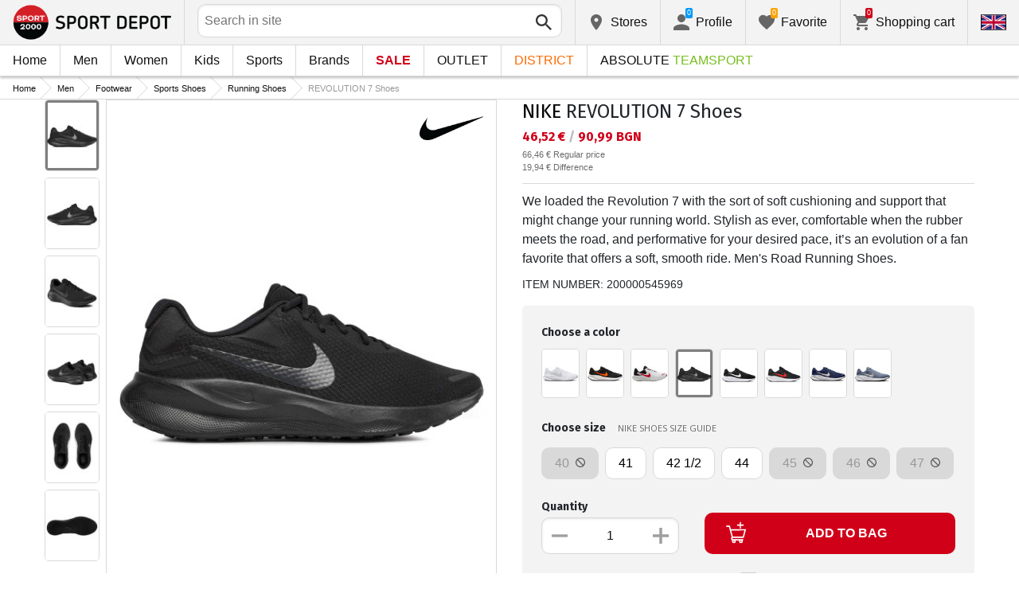

--- FILE ---
content_type: text/html; charset=utf-8
request_url: https://www.sportdepot.bg/en/product/nike_revolution_7_shoes-N_FB2207-005-basic.html?i=24095
body_size: 40462
content:
<!doctype html>
<html class="no-js" lang="en">
<head><script>(function(w,i,g){w[g]=w[g]||[];if(typeof w[g].push=='function')w[g].push(i)})
(window,'GTM-K2D8FQ','google_tags_first_party');</script><script>(function(w,d,s,l){w[l]=w[l]||[];(function(){w[l].push(arguments);})('set', 'developer_id.dYzg1YT', true);
		w[l].push({'gtm.start':new Date().getTime(),event:'gtm.js'});var f=d.getElementsByTagName(s)[0],
		j=d.createElement(s);j.async=true;j.src='/g0wa/';
		f.parentNode.insertBefore(j,f);
		})(window,document,'script','dataLayer');</script>
    <base href="https://www.sportdepot.bg/" />
<meta charset="utf-8">
<meta http-equiv="X-UA-Compatible" content="IE=edge">
<meta http-equiv="Content-Language" content="en" />
<title>NIKE REVOLUTION 7 Shoes</title>
<meta name="theme-color" content="#ffffff">
<meta name="viewport" content="width=device-width, initial-scale=1">
<meta id="MetaRobots" name="ROBOTS" content="INDEX, FOLLOW,NOODP,NOYDIR" />
<meta content="text/html; charset=UTF-8" http-equiv="Content-Type" />
<meta content="text/javascript" http-equiv="Content-Script-Type" />
<meta content="text/css" http-equiv="Content-Style-Type" />
<meta name="RESOURCE-TYPE" content="DOCUMENT" />
<meta name="REVISIT-AFTER" content="1 DAYS" />
<meta name="RATING" content="GENERAL" />
<meta name="cssclasses" content="multicolumn" />
<meta name="AdditionalBodyCssClasses" content="bc" />
<meta name="CanonicalExcludeQs" content="Yes" />
<meta name="description" content="We loaded the Revolution 7 with the sort of soft cushioning and support that might change your running world. Stylish as ever, comfortable when the rubber meets the road, and performative for your desired pace, it’s an evolution of a fan favorite that offers a soft, smooth ride. Men's Road Running Shoes.">

<link rel="stylesheet" href="cache/templates/shared/styles/plugins.1697458899.css">
<link rel="stylesheet" href="cache/templates/shared/styles/bootstrap.1697458899.css">
<link rel="stylesheet" href="cache/templates/shared/styles/main.1753081952.css">
<link rel="stylesheet" href="cache/templates/shared/styles/page-landing.1697458899.css">
<link rel="stylesheet" href="cache/templates/sportdepot/styles/site.1753081952.css">
<link rel="stylesheet" href="cache/templates/sportdepot/styles/custom.1764658574.css">
<link rel="stylesheet" href="cache/templates/shared/styles/custom.1766389096.css">
<link rel="stylesheet" href="cache/templates/shared/styles/msgBox.1697458899.css">


<script src="cache/templates/shared/plugins/modernizr-custom.1697458899.js"></script>

<link href="https://fonts.googleapis.com/css?family=Fira+Sans:200,400,700|Open+Sans:400,400i,600,700" rel="stylesheet">
<link href="templates/shared/styles/fonts.css" rel="stylesheet">

<!-- og tags -->
<meta property="og:title" content="NIKE REVOLUTION 7 Shoes">
<meta property="og:description" content="We loaded the Revolution 7 with the sort of soft cushioning and support that might change your running world. Stylish as ever, comfortable when the rubber meets the road, and performative for your desired pace, it’s an evolution of a fan favorite that offers a soft, smooth ride. Men's Road Running Shoes.">
<meta property="og:image" content="https://cdn.sportdepot.bg/files/catalog/detail/FB2207-005_01.jpg">
<meta property="og:url" content="https://www.sportdepot.bg/en/product/nike_revolution_7_shoes-N_FB2207-005-basic.html?i=24095">
<!-- end og tags -->

<!-- favicon tags -->
<link rel="apple-touch-icon" sizes="180x180" href="templates/sportdepot/favicons/apple-touch-icon.png">
<link rel="icon" type="image/png" href="templates/sportdepot/favicons/favicon-32x32.png" sizes="32x32">
<link rel="icon" type="image/png" href="templates/sportdepot/favicons/favicon-16x16.png" sizes="16x16">
<link rel="manifest" href="templates/sportdepot/favicons/manifest.json">
<link rel="mask-icon" href="templates/sportdepot/favicons/safari-pinned-tab.svg" color="#bf0300">
<link rel="shortcut icon" href="templates/sportdepot/favicons/favicon.ico">
<meta name="msapplication-config" content="templates/sportdepot/favicons/browserconfig.xml">
<!-- end favicon tags -->

<style>
[data-product-number="min-price"] { float: left; display: block; width: 100%; }
</style>
<style>
.special-price { opacity: 0.5; width: 100%; position: relative; float: left; margin-top: 5px;}
.cart-dropdown-footer .special-price { float: none; }
.items-list .item .pcd { font-size: .7rem }
.pcd { overflow: visible; }
/* Tooltip container */
.icytooltip {
  position: relative;
  display: inline-block;
  /*border-bottom: 1px dotted black;*/ /* If you want dots under the hoverable text */
}
/* Tooltip text */
.icytooltip .icytooltiptext {
  visibility: hidden;
  background-color: #000;
  min-width: 150px;
  color: #fff;
  text-align: center;
  padding: 5px 10px;
  border-radius: 5px;
  /* Position the tooltip text */
  position: absolute;
  z-index: 101;
  bottom: 120%;
  left: 0;
  margin-left: 0;
  /* Fade in tooltip */
  opacity: 0;
  font-size: .8rem;
  transition: opacity 0.3s;
}
/* Tooltip arrow */
.icytooltip .icytooltiptext::after {
  content: "";
  position: absolute;
  top: 100%;
  left: 50%;
  margin-left: -5px;
  border-width: 5px;
  border-style: solid;
  border-color: #555 transparent transparent transparent;
}
/* Show the tooltip text when you mouse over the tooltip container */
.icytooltip:hover .icytooltiptext {
  visibility: visible;
  opacity: 1;
}
</style>
<script>
document.addEventListener('lazybeforeunveil', function(e) {
    var bg = e.target.getAttribute('data-bg');
    if(bg){
        e.target.style.backgroundImage = 'url(' + bg + ')';
    }
});
</script>

            <script>
            (function(k, o, d, N, P){
            	k[N] = k[N] || [];
            	k[N].push({'gtm.start': new Date().getTime(), event: 'gtm.js'});
            	var f = o.getElementsByTagName(d)[0],
            	j = o.createElement(d), dl = N != 'dataLayer' ? '&l=' + N : '';
            	j.async = true;
            	j.src = 'https://ssgtm.sportdepot.bg/gtm.js?id=' + P + dl;
            	f.parentNode.insertBefore(j, f); })(window, document, 'script', 'dataLayer', 'GTM-K2D8FQ');
            </script>
        

<link rel="stylesheet" href="cache/js/suggest/suggest.1750055843.css"></head>
<body class="has-fixed-header ">
			<noscript><iframe src="https://ssgtm.sportdepot.bg/ns.html?id=GTM-K2D8FQ" height="0" width="0" style="display:none;visibility:hidden"></iframe></noscript>
	

	<header class="site-header">
				<div class="header-top">
    <div class="float-left">
        <!-- Бутон за отваряне на навигацията -->
        <button class="float-left btn btn-nav-open has-ripple js-btn-nav-open d-lg-none" type="button">
            <span class="bar"></span>
            <span class="btn-label">Menu</span>
        </button>
        <a class="site-logo" href="/en">
    	        	<img src="templates/sportdepot/images/logo.png" alt="sportdepot.bg">
                </a>
    </div>
    <div class="float-right">
            <!-- Търсене -->
		<div class="header-btn-container d-lg-none">
    <button class="btn btn-header btn-search-toggle has-ripple js-btn-search-toggle" type="button">
        <svg class="icon" role="img">
            <use xmlns:xlink="http://www.w3.org/1999/xlink" xlink:href="templates/sportdepot/images/symbol-defs.svg#icon-search"></use>
        </svg>
    </button>
</div>
<div class="header-btn-container search-container js-show-on-focus">
    <div class="d-lg-none">
        <button class="btn btn-close has-ripple js-btn-search-close" type="button">
            <svg class="icon" role="img">
                <use xmlns:xlink="http://www.w3.org/1999/xlink" xlink:href="templates/sportdepot/images/symbol-defs.svg#icon-delete"></use>
            </svg>
        </button>
        <h4 class="h2 search-title">Search</h4>
    </div>
    <div class="form-group has-icon">
    	<form method="get" action="/en/search">
            <input id="searchbar" name="q" maxlength="50" class="form-control" type="search" value="" placeholder="Search in site" autocomplete="off">
            <button class="btn btn-search-submit form-group-icon" type="submit">
                <svg class="icon" role="img">
                    <use xmlns:xlink="http://www.w3.org/1999/xlink" xlink:href="templates/sportdepot/images/symbol-defs.svg#icon-search"></use>
                </svg>
            </button>
        </form>
    </div>
</div>
		        <!--  Магазини -->
        <div class="header-btn-container d-none d-sm-block d-md-block d-lg-block">
            <a class="btn btn-header btn-favourites has-ripple" href="/en/shops">
                <span class="btn-content">
                    <svg class="icon" role="img">
                        <use xmlns:xlink="http://www.w3.org/1999/xlink" xlink:href="templates/sportdepot/images/symbol-defs.svg#icon-location"></use>
                    </svg>
                    <span class="d-none d-lg-block">Stores</span>
                </span>
            </a>
        </div>
                <!-- Профил -->
        <div class="header-btn-container profile-container">
    <button class="btn btn-header btn-profile has-ripple js-header-dropdown-toggle" type="button">
        <span class="btn-content">
            <svg class="icon" role="img">
                <use xmlns:xlink="http://www.w3.org/1999/xlink" xlink:href="templates/sportdepot/images/symbol-defs.svg#icon-user"></use>
            </svg>
            <span data-user="1" class="d-none d-lg-block">
			Profile			</span>
			<span class="notifications-count notifications-count--accent-1" id="unreaded-messages" style="position:absolute"></span>
        </span>
    </button>
    <div class="profile-dropdown header-dropdown dropdown-shadow">
            <div class="profile-section">
            <div id="ajaxLogin">
            	<form method="post" action="/en/user-management/index/ajax-login">
    <div class="form-group">
        <label>Enter your email address</label>
        <input type="text" name="username" data-required="1" value="" />    </div>
    <div class="form-group">
        <label>Password</label>
        <input type="password" name="password" value="" />    </div>
    <div class="form-group btn-row btn-link-group clearfix">
        <a class="btn btn-rounded btn-xs btn-link text-black" href="/en/forgotten-password">Forgotton password?</a>
        <button class="btnLogin btn btn-rounded has-ripple btn-md btn-black float-right" type="submit">Login</button>
    </div>
</form>            </div>
                             <hr class="hr hr-dotted">
                 <div class="social-login-group">
                    <p class="text-gray text-center text-sm clearfix">or login with</p>
					                        <button class="btn btn-rounded btn-icon btn-xs btn-social-login has-ripple btn-facebook" type="button" id="facebookBtn">
                            <span class="btn-content">
                                <svg class="icon" role="img">
                                    <use xmlns:xlink="http://www.w3.org/1999/xlink" xlink:href="templates/sportdepot/images/symbol-defs.svg#icon-facebook"/>
                                </svg>

                                facebook
                            </span>
                        </button>
										                        <div id="googleBtn"></div>

                                    </div>
                <hr class="hr hr-dotted">
        	                    <hr class="hr hr-dotted">
            <div class="form-group">
                <a class="text-sm" href="/en/register">I want to register</a>
                <div class="tooltip-inline">
                    <button class="btn btn-tooltip-trigger" type="button">?</button>
                    <div class="tooltip center top text-sm">
                        <p>The creation of your personal account at the biggest website for sports products in Bulgaria, will facilitate you in ordering sports products and also guarantee you:</p>
<p>      </p>
<ul>
<li>Fast and express service;</li>
</ul>
<ul>
<li>Tracking the status of your order;</li>
</ul>
<ul>
<li>History of your orders and the accumulated turnover so far;</li>
</ul>
<ul>
<li>Receiving actual information about new and interesting products, promotions and sales, exclusive offers for last numbers;</li>
</ul>
<ul>
<li>A gift for your birthday- you will receive an electronic voucher worth 20 BGN valid for orders over 100 BGN;</li>
</ul>
<ul>
<li>Access for promotions for loyal customers only;</li>
</ul>                    </div>
                </div>
            </div>
                        </div>
        </div>
</div>
                <!-- Любими -->
        <div class="header-btn-container d-none d-sm-block d-md-block d-lg-block">
            <a class="btn btn-header btn-favourites has-ripple" href="/en/favourites">
                <span class="btn-content">
                    <svg class="icon" role="img">
                        <use xmlns:xlink="http://www.w3.org/1999/xlink" xlink:href="templates/sportdepot/images/symbol-defs.svg#icon-heart"></use>
                    </svg>
                    <span class="d-none d-lg-block">Favorite</span>
                    <span class="favs-item-indicator" id="favourites-indicator" style="display: none"></span>
                </span>
            </a>
        </div>
                  <!-- Количка -->
        <div class="header-btn-container cart-container">
	<a data-handler="widget-cart" class="btn btn-header btn-cart has-ripple js-header-dropdown-toggle js-cart-scrollbar" href="/en/cart/index/ajax-get-cart-info">
        <span class="btn-content">
            <svg class="icon" role="img">
                <use xmlns:xlink="http://www.w3.org/1999/xlink" xlink:href="templates/sportdepot/images/symbol-defs.svg#icon-cart"></use>
            </svg>
            <span class="d-none d-lg-block">Shopping cart</span>
            <span id="cart-item-indicator" class="cart-item-indicator" style="display: none">0</span>
        </span>
    </a>
    <div class="widget-cart-items cart-dropdown header-dropdown dropdown-shadow" style="display: none"></div>
</div>
             <!-- Езици -->
        <div class="header-btn-container langs-container">
    <button class="btn btn-header btn-langs has-ripple js-header-dropdown-toggle" type="button">
        <svg class="icon" role="img">
            <use xmlns:xlink="http://www.w3.org/1999/xlink" xlink:href="templates/sportdepot/images/langs.svg#icon-lang-en"></use>
        </svg>
    </button>
    <!-- Езици - падащо меню -->
    <div class="langs-dropdown header-dropdown dropdown-shadow">
        <ul class="list-unstyled">
                    <li>
                <a class="btn-langs has-ripple" title="Български" href="/?i=24095">
                    <svg class="icon" role="img">
                        <use xmlns:xlink="http://www.w3.org/1999/xlink" xlink:href="templates/sportdepot/images/langs.svg#icon-lang-bg"></use>
                    </svg>
                </a>
            </li>
                </ul>
    </div>
</div>
    </div>
</div>
		<nav class="site-nav clearfix"><div class="site-nav-header d-lg-none"><button class="float-left btn btn-nav-close js-btn-nav-close has-ripple" type="button"><span class="bar"></span></button><h5 class="site-nav-title">Menu</h5></div><div class="site-nav-overflow site-nav-level"><ul class="site-nav-main list-unstyled"><li class=""><a href="/en">Home</a></li><li class=" has-dropdown js-has-dropdown js-desktop-dropdown"><a href="/en/muje/all-2"> Men <svg class="icon d-lg-none" role="img"><use xmlns:xlink="http://www.w3.org/1999/xlink" xlink:href="templates/sportdepot/images/symbol-defs.svg#icon-arrow-right"></use></svg></a><div class="nav-dropdown nav-dropdown-gender site-nav-overflow site-nav-level"><button class="btn btn-nav-back js-close-dropdown d-lg-none" type="button"><svg class="icon d-lg-none" role="img"><use xmlns:xlink="http://www.w3.org/1999/xlink" xlink:href="templates/sportdepot/images/symbol-defs.svg#icon-arrow-left"></use></svg> Back </button><ul class="list-unstyled clearfix"><li class="d-lg-none see-all"><a href="/en/muje/all-2">See all</a></li><li class="has-dropdown js-has-dropdown col-12 col-md-5th"><a class="nav-dropdown-title" href="/en/men-apparel"> Apparel <svg class="icon d-lg-none" role="img"><use xmlns:xlink="http://www.w3.org/1999/xlink" xlink:href="templates/sportdepot/images/symbol-defs.svg#icon-arrow-right"></use></svg></a><div class="nav-dropdown-submenu"><button class="btn btn-nav-back js-close-dropdown d-lg-none" type="button"><svg class="icon d-lg-none" role="img"><use xmlns:xlink="http://www.w3.org/1999/xlink" xlink:href="templates/sportdepot/images/symbol-defs.svg#icon-arrow-left"></use></svg> Back </button><ul class="list-unstyled clearfix"><li class="d-lg-none see-all"><a href="/en/men-apparel">See all</a></li><li><a class="red" href="/en/men-apparel/new-2_35">NEW</a></li><li><a href="/en/men-apparel/tops-2_35_1">Tops</a></li><li><a href="/en/men-apparel/pants-2_35_2">Pants</a></li><li><a href="/en/men-apparel/shirts-2_35_19">Shirts</a></li><li><a href="/en/men-apparel/sets-2_35_5">Sets</a></li><li><a href="/en/men-apparel/jackets-2_35_6">Jackets</a></li><li><a href="/en/men-apparel/thermal_underwear-2_35_7">Thermal Underwear</a></li><li><a href="/en/men-apparel/underwear-2_35_8">Underwear</a></li><li><a href="/en/men-apparel/swimwear-2_35_9">Swimwear</a></li><li><a href="/en/men-apparel/fan_zone_apparel-2_35_79">Fan Zone Apparel</a></li><li><a href="/en/men-apparel/fleece-2_35_101">Fleece</a></li><li><a href="/en/men-apparel/sweatshirts_and_overcoats-2_35_102">Sweatshirts and Overcoats</a></li><li><a href="/en/men-apparel/t_shirts-2_35_103">T-shirts</a></li><li><a href="/en/men-apparel/jumpsuits-2_35_108">Jumpsuits</a></li></ul><ul class="list-unstyled clearfix"><li><a class="red" href="/en/men-apparel/outlet-2_35">OUTLET</a></li></ul></div></li><li class="has-dropdown js-has-dropdown col-12 col-md-5th"><a class="nav-dropdown-title" href="/en/men-footwear"> Footwear <svg class="icon d-lg-none" role="img"><use xmlns:xlink="http://www.w3.org/1999/xlink" xlink:href="templates/sportdepot/images/symbol-defs.svg#icon-arrow-right"></use></svg></a><div class="nav-dropdown-submenu"><button class="btn btn-nav-back js-close-dropdown d-lg-none" type="button"><svg class="icon d-lg-none" role="img"><use xmlns:xlink="http://www.w3.org/1999/xlink" xlink:href="templates/sportdepot/images/symbol-defs.svg#icon-arrow-left"></use></svg> Back </button><ul class="list-unstyled clearfix"><li class="d-lg-none see-all"><a href="/en/men-footwear">See all</a></li><li><a class="red" href="/en/men-footwear/new-2_77">NEW</a></li><li><a href="/en/men-footwear/shoes-2_77_13">Shoes</a></li><li><a href="/en/men-footwear/boots-2_77_14">Boots</a></li><li><a href="/en/men-footwear/sandals-2_77_15">Sandals</a></li><li><a href="/en/men-footwear/sports_shoes-2_77_51">Sports Shoes</a></li><li><a href="/en/men-footwear/outdoor_shoes-2_77_52">Outdoor Shoes</a></li><li><a href="/en/men-footwear/flip_flops_slippers-2_77_56">Flip-Flops & Slippers</a></li></ul><ul class="list-unstyled clearfix"><li><a class="red" href="/en/men-footwear/outlet-2_77">OUTLET</a></li></ul></div></li><li class="has-dropdown js-has-dropdown col-12 col-md-5th"><a class="nav-dropdown-title" href="/en/men-accessories"> Accessories <svg class="icon d-lg-none" role="img"><use xmlns:xlink="http://www.w3.org/1999/xlink" xlink:href="templates/sportdepot/images/symbol-defs.svg#icon-arrow-right"></use></svg></a><div class="nav-dropdown-submenu"><button class="btn btn-nav-back js-close-dropdown d-lg-none" type="button"><svg class="icon d-lg-none" role="img"><use xmlns:xlink="http://www.w3.org/1999/xlink" xlink:href="templates/sportdepot/images/symbol-defs.svg#icon-arrow-left"></use></svg> Back </button><ul class="list-unstyled clearfix"><li class="d-lg-none see-all"><a href="/en/men-accessories">See all</a></li><li><a class="red" href="/en/men-accessories/new-2_481">NEW</a></li><li><a href="/en/men-accessories/backpacks-2_481_30">Backpacks</a></li><li><a href="/en/men-accessories/bags_backpacks_wallets-2_481_16">Bags, Backpacks & Wallets</a></li><li><a href="/en/men-accessories/gloves-2_481_18">Gloves</a></li><li><a href="/en/men-accessories/glasses-2_481_20">Glasses</a></li><li><a href="/en/men-accessories/belts-2_481_21">Belts</a></li><li><a href="/en/men-accessories/socks-2_481_12">Socks</a></li><li><a href="/en/men-accessories/hats_scarves-2_481_59">Hats & Scarves</a></li><li><a href="/en/men-accessories/bottles_thermos_and_cups-2_481_97">Bottles, Thermos and Cups</a></li><li><a href="/en/men-accessories/shoe_laces_insoles-2_481_98">Shoe laces & Insoles</a></li><li><a href="/en/men-accessories/cleaning_and_maintenance_produ-2_481_99">Cleaning and maintenance produ</a></li><li><a href="/en/men-accessories/lunch_box-2_481_112">Lunch box</a></li></ul><ul class="list-unstyled clearfix"><li><a class="red" href="/en/men-accessories/outlet-2_481">OUTLET</a></li></ul></div></li><li class="has-dropdown js-has-dropdown col-12 col-md-5th"><a class="nav-dropdown-title" href="/en/men/all-2"> Top Brands <svg class="icon d-lg-none" role="img"><use xmlns:xlink="http://www.w3.org/1999/xlink" xlink:href="templates/sportdepot/images/symbol-defs.svg#icon-arrow-right"></use></svg></a><div class="nav-dropdown-submenu"><button class="btn btn-nav-back js-close-dropdown d-lg-none" type="button"><svg class="icon d-lg-none" role="img"><use xmlns:xlink="http://www.w3.org/1999/xlink" xlink:href="templates/sportdepot/images/symbol-defs.svg#icon-arrow-left"></use></svg> Back </button><ul class="list-unstyled clearfix"><li class="d-lg-none see-all"><a href="/en/men/all-2">See all</a></li><li><a href="/en/men-adidas/brand-7_2">ADIDAS</a></li><li><a href="/en/men-adidas_originals/brand-8_2">ADIDAS ORIGINALS</a></li><li><a href="/en/men-brille/brand-310_2">BRILLE</a></li><li><a href="/en/men-champion/brand-36_2">CHAMPION</a></li><li><a href="/en/men-converse/brand-41_2">CONVERSE</a></li><li><a href="/en/men-icepeak/brand-93_2">ICEPEAK</a></li><li><a href="/en/men-jack_wolfskin/brand-97_2">JACK WOLFSKIN</a></li><li><a href="/en/men-lotto/brand-123_2">LOTTO</a></li><li><a href="/en/men-lowa/brand-124_2">LOWA</a></li><li><a href="/en/men-nike/brand-136_2">NIKE</a></li><li><a href="/en/men-puma/brand-149_2">PUMA</a></li><li><a href="/en/men-quiksilver/brand-150_2">QUIKSILVER</a></li><li><a href="/en/men-reebok/brand-154_2">REEBOK</a></li><li><a href="/en/men-skechers/brand-366_2">SKECHERS</a></li><li class="see-all"><a href="/en/brands">see all brands</a></li></ul><ul class="list-unstyled clearfix"></ul></div></li></ul><ul class="list-unstyled clearfix"><li class="col-12 col-md-3-5ths d-none d-lg-block"><a class="btn btn-rounded has-ripple btn-lg btn-black full" href="/en/muje/all-2"> See everything about men</a></li></ul></div></li><li class=" has-dropdown js-has-dropdown js-desktop-dropdown"><a href="/en/jeni/all-1"> Women <svg class="icon d-lg-none" role="img"><use xmlns:xlink="http://www.w3.org/1999/xlink" xlink:href="templates/sportdepot/images/symbol-defs.svg#icon-arrow-right"></use></svg></a><div class="nav-dropdown nav-dropdown-gender site-nav-overflow site-nav-level"><button class="btn btn-nav-back js-close-dropdown d-lg-none" type="button"><svg class="icon d-lg-none" role="img"><use xmlns:xlink="http://www.w3.org/1999/xlink" xlink:href="templates/sportdepot/images/symbol-defs.svg#icon-arrow-left"></use></svg> Back </button><ul class="list-unstyled clearfix"><li class="d-lg-none see-all"><a href="/en/jeni/all-1">See all</a></li><li class="has-dropdown js-has-dropdown col-12 col-md-5th"><a class="nav-dropdown-title" href="/en/women-apparel"> Apparel <svg class="icon d-lg-none" role="img"><use xmlns:xlink="http://www.w3.org/1999/xlink" xlink:href="templates/sportdepot/images/symbol-defs.svg#icon-arrow-right"></use></svg></a><div class="nav-dropdown-submenu"><button class="btn btn-nav-back js-close-dropdown d-lg-none" type="button"><svg class="icon d-lg-none" role="img"><use xmlns:xlink="http://www.w3.org/1999/xlink" xlink:href="templates/sportdepot/images/symbol-defs.svg#icon-arrow-left"></use></svg> Back </button><ul class="list-unstyled clearfix"><li class="d-lg-none see-all"><a href="/en/women-apparel">See all</a></li><li><a class="red" href="/en/women-apparel/new-1_35">NEW</a></li><li><a href="/en/women-apparel/tops-1_35_1">Tops</a></li><li><a href="/en/women-apparel/pants-1_35_2">Pants</a></li><li><a href="/en/women-apparel/dresses_skirts-1_35_3">Dresses & Skirts</a></li><li><a href="/en/women-apparel/shirts-1_35_19">Shirts</a></li><li><a href="/en/women-apparel/sets-1_35_5">Sets</a></li><li><a href="/en/women-apparel/jackets-1_35_6">Jackets</a></li><li><a href="/en/women-apparel/thermal_underwear-1_35_7">Thermal Underwear</a></li><li><a href="/en/women-apparel/underwear-1_35_8">Underwear</a></li><li><a href="/en/women-apparel/swimwear-1_35_9">Swimwear</a></li><li><a href="/en/women-apparel/busty-1_35_100">Busty</a></li><li><a href="/en/women-apparel/fleece-1_35_101">Fleece</a></li><li><a href="/en/women-apparel/sweatshirts_and_overcoats-1_35_102">Sweatshirts and Overcoats</a></li><li><a href="/en/women-apparel/t_shirts-1_35_103">T-shirts</a></li><li><a href="/en/women-apparel/jumpsuits-1_35_108">Jumpsuits</a></li></ul><ul class="list-unstyled clearfix"><li><a class="red" href="/en/women-apparel/outlet-1_35">OUTLET</a></li></ul></div></li><li class="has-dropdown js-has-dropdown col-12 col-md-5th"><a class="nav-dropdown-title" href="/en/women-footwear"> Footwear <svg class="icon d-lg-none" role="img"><use xmlns:xlink="http://www.w3.org/1999/xlink" xlink:href="templates/sportdepot/images/symbol-defs.svg#icon-arrow-right"></use></svg></a><div class="nav-dropdown-submenu"><button class="btn btn-nav-back js-close-dropdown d-lg-none" type="button"><svg class="icon d-lg-none" role="img"><use xmlns:xlink="http://www.w3.org/1999/xlink" xlink:href="templates/sportdepot/images/symbol-defs.svg#icon-arrow-left"></use></svg> Back </button><ul class="list-unstyled clearfix"><li class="d-lg-none see-all"><a href="/en/women-footwear">See all</a></li><li><a class="red" href="/en/women-footwear/new-1_77">NEW</a></li><li><a href="/en/women-footwear/shoes-1_77_13">Shoes</a></li><li><a href="/en/women-footwear/boots-1_77_14">Boots</a></li><li><a href="/en/women-footwear/sandals-1_77_15">Sandals</a></li><li><a href="/en/women-footwear/sports_shoes-1_77_51">Sports Shoes</a></li><li><a href="/en/women-footwear/outdoor_shoes-1_77_52">Outdoor Shoes</a></li><li><a href="/en/women-footwear/flip_flops_slippers-1_77_56">Flip-Flops & Slippers</a></li></ul><ul class="list-unstyled clearfix"><li><a class="red" href="/en/women-footwear/outlet-1_77">OUTLET</a></li></ul></div></li><li class="has-dropdown js-has-dropdown col-12 col-md-5th"><a class="nav-dropdown-title" href="/en/women-accessories"> Accessories <svg class="icon d-lg-none" role="img"><use xmlns:xlink="http://www.w3.org/1999/xlink" xlink:href="templates/sportdepot/images/symbol-defs.svg#icon-arrow-right"></use></svg></a><div class="nav-dropdown-submenu"><button class="btn btn-nav-back js-close-dropdown d-lg-none" type="button"><svg class="icon d-lg-none" role="img"><use xmlns:xlink="http://www.w3.org/1999/xlink" xlink:href="templates/sportdepot/images/symbol-defs.svg#icon-arrow-left"></use></svg> Back </button><ul class="list-unstyled clearfix"><li class="d-lg-none see-all"><a href="/en/women-accessories">See all</a></li><li><a class="red" href="/en/women-accessories/new-1_481">NEW</a></li><li><a href="/en/women-accessories/backpacks-1_481_30">Backpacks</a></li><li><a href="/en/women-accessories/bags_backpacks_wallets-1_481_16">Bags, Backpacks & Wallets</a></li><li><a href="/en/women-accessories/gloves-1_481_18">Gloves</a></li><li><a href="/en/women-accessories/glasses-1_481_20">Glasses</a></li><li><a href="/en/women-accessories/belts-1_481_21">Belts</a></li><li><a href="/en/women-accessories/socks-1_481_12">Socks</a></li><li><a href="/en/women-accessories/hats_scarves-1_481_59">Hats & Scarves</a></li><li><a href="/en/women-accessories/bottles_thermos_and_cups-1_481_97">Bottles, Thermos and Cups</a></li><li><a href="/en/women-accessories/shoe_laces_insoles-1_481_98">Shoe laces & Insoles</a></li><li><a href="/en/women-accessories/cleaning_and_maintenance_produ-1_481_99">Cleaning and maintenance produ</a></li><li><a href="/en/women-accessories/lunch_box-1_481_112">Lunch box</a></li></ul><ul class="list-unstyled clearfix"><li><a class="red" href="/en/women-accessories/outlet-1_481">OUTLET</a></li></ul></div></li><li class="has-dropdown js-has-dropdown col-12 col-md-5th"><a class="nav-dropdown-title" href="/en/women/all-1"> Top Brands <svg class="icon d-lg-none" role="img"><use xmlns:xlink="http://www.w3.org/1999/xlink" xlink:href="templates/sportdepot/images/symbol-defs.svg#icon-arrow-right"></use></svg></a><div class="nav-dropdown-submenu"><button class="btn btn-nav-back js-close-dropdown d-lg-none" type="button"><svg class="icon d-lg-none" role="img"><use xmlns:xlink="http://www.w3.org/1999/xlink" xlink:href="templates/sportdepot/images/symbol-defs.svg#icon-arrow-left"></use></svg> Back </button><ul class="list-unstyled clearfix"><li class="d-lg-none see-all"><a href="/en/women/all-1">See all</a></li><li><a href="/en/women-adidas_originals/brand-8_1">ADIDAS ORIGINALS</a></li><li><a href="/en/women-brille/brand-310_1">BRILLE</a></li><li><a href="/en/women-champion/brand-36_1">CHAMPION</a></li><li><a href="/en/women-converse/brand-41_1">CONVERSE</a></li><li><a href="/en/women-icepeak/brand-93_1">ICEPEAK</a></li><li><a href="/en/women-jack_wolfskin/brand-97_1">JACK WOLFSKIN</a></li><li><a href="/en/women-lotto/brand-123_1">LOTTO</a></li><li><a href="/en/women-lowa/brand-124_1">LOWA</a></li><li><a href="/en/women-nike/brand-136_1">NIKE</a></li><li><a href="/en/women-puma/brand-149_1">PUMA</a></li><li><a href="/en/women-reebok/brand-154_1">REEBOK</a></li><li><a href="/en/women-skechers/brand-366_1">SKECHERS</a></li><li class="see-all"><a href="/en/brands">see all brands</a></li></ul><ul class="list-unstyled clearfix"></ul></div></li></ul><ul class="list-unstyled clearfix"><li class="col-12 col-md-3-5ths d-none d-lg-block"><a class="btn btn-rounded has-ripple btn-lg btn-black full" href="/en/jeni/all-1"> See everything about women</a></li></ul></div></li><li class=" has-dropdown js-has-dropdown js-desktop-dropdown"><a href="/en/deca/all-3"> Kids <svg class="icon d-lg-none" role="img"><use xmlns:xlink="http://www.w3.org/1999/xlink" xlink:href="templates/sportdepot/images/symbol-defs.svg#icon-arrow-right"></use></svg></a><div class="nav-dropdown nav-dropdown-gender site-nav-overflow site-nav-level"><button class="btn btn-nav-back js-close-dropdown d-lg-none" type="button"><svg class="icon d-lg-none" role="img"><use xmlns:xlink="http://www.w3.org/1999/xlink" xlink:href="templates/sportdepot/images/symbol-defs.svg#icon-arrow-left"></use></svg> Back </button><ul class="list-unstyled clearfix"><li class="d-lg-none see-all"><a href="/en/deca/all-3">See all</a></li><li class="has-dropdown js-has-dropdown col-12 col-md-5th"><a class="nav-dropdown-title" href="/en/kids-apparel"> Apparel <svg class="icon d-lg-none" role="img"><use xmlns:xlink="http://www.w3.org/1999/xlink" xlink:href="templates/sportdepot/images/symbol-defs.svg#icon-arrow-right"></use></svg></a><div class="nav-dropdown-submenu"><button class="btn btn-nav-back js-close-dropdown d-lg-none" type="button"><svg class="icon d-lg-none" role="img"><use xmlns:xlink="http://www.w3.org/1999/xlink" xlink:href="templates/sportdepot/images/symbol-defs.svg#icon-arrow-left"></use></svg> Back </button><ul class="list-unstyled clearfix"><li class="d-lg-none see-all"><a href="/en/kids-apparel">See all</a></li><li><a class="red" href="/en/kids-apparel/new-3_35">NEW</a></li><li><a href="/en/kids-apparel/tops-3_35_1">Tops</a></li><li><a href="/en/kids-apparel/pants-3_35_2">Pants</a></li><li><a href="/en/kids-apparel/dresses_skirts-3_35_3">Dresses & Skirts</a></li><li><a href="/en/kids-apparel/shirts-3_35_19">Shirts</a></li><li><a href="/en/kids-apparel/sets-3_35_5">Sets</a></li><li><a href="/en/kids-apparel/jackets-3_35_6">Jackets</a></li><li><a href="/en/kids-apparel/thermal_underwear-3_35_7">Thermal Underwear</a></li><li><a href="/en/kids-apparel/underwear-3_35_8">Underwear</a></li><li><a href="/en/kids-apparel/swimwear-3_35_9">Swimwear</a></li><li><a href="/en/kids-apparel/leotards-3_35_10">Leotards</a></li><li><a href="/en/kids-apparel/busty-3_35_100">Busty</a></li><li><a href="/en/kids-apparel/fleece-3_35_101">Fleece</a></li><li><a href="/en/kids-apparel/sweatshirts_and_overcoats-3_35_102">Sweatshirts and Overcoats</a></li><li><a href="/en/kids-apparel/t_shirts-3_35_103">T-shirts</a></li><li><a href="/en/kids-apparel/jumpsuits-3_35_108">Jumpsuits</a></li></ul><ul class="list-unstyled clearfix"><li><a class="red" href="/en/kids-apparel/outlet-3_35">OUTLET</a></li></ul></div></li><li class="has-dropdown js-has-dropdown col-12 col-md-5th"><a class="nav-dropdown-title" href="/en/kids-footwear"> Footwear <svg class="icon d-lg-none" role="img"><use xmlns:xlink="http://www.w3.org/1999/xlink" xlink:href="templates/sportdepot/images/symbol-defs.svg#icon-arrow-right"></use></svg></a><div class="nav-dropdown-submenu"><button class="btn btn-nav-back js-close-dropdown d-lg-none" type="button"><svg class="icon d-lg-none" role="img"><use xmlns:xlink="http://www.w3.org/1999/xlink" xlink:href="templates/sportdepot/images/symbol-defs.svg#icon-arrow-left"></use></svg> Back </button><ul class="list-unstyled clearfix"><li class="d-lg-none see-all"><a href="/en/kids-footwear">See all</a></li><li><a class="red" href="/en/kids-footwear/new-3_77">NEW</a></li><li><a href="/en/kids-footwear/shoes-3_77_13">Shoes</a></li><li><a href="/en/kids-footwear/boots-3_77_14">Boots</a></li><li><a href="/en/kids-footwear/sandals-3_77_15">Sandals</a></li><li><a href="/en/kids-footwear/sports_shoes-3_77_51">Sports Shoes</a></li><li><a href="/en/kids-footwear/outdoor_shoes-3_77_52">Outdoor Shoes</a></li><li><a href="/en/kids-footwear/flip_flops_slippers-3_77_56">Flip-Flops & Slippers</a></li><li><a href="/en/kids-footwear/kid_slippers-3_77_109">Kid slippers</a></li></ul><ul class="list-unstyled clearfix"><li><a class="red" href="/en/kids-footwear/outlet-3_77">OUTLET</a></li></ul></div></li><li class="has-dropdown js-has-dropdown col-12 col-md-5th"><a class="nav-dropdown-title" href="/en/kids-accessories"> Accessories <svg class="icon d-lg-none" role="img"><use xmlns:xlink="http://www.w3.org/1999/xlink" xlink:href="templates/sportdepot/images/symbol-defs.svg#icon-arrow-right"></use></svg></a><div class="nav-dropdown-submenu"><button class="btn btn-nav-back js-close-dropdown d-lg-none" type="button"><svg class="icon d-lg-none" role="img"><use xmlns:xlink="http://www.w3.org/1999/xlink" xlink:href="templates/sportdepot/images/symbol-defs.svg#icon-arrow-left"></use></svg> Back </button><ul class="list-unstyled clearfix"><li class="d-lg-none see-all"><a href="/en/kids-accessories">See all</a></li><li><a class="red" href="/en/kids-accessories/new-3_481">NEW</a></li><li><a href="/en/kids-accessories/backpacks-3_481_30">Backpacks</a></li><li><a href="/en/kids-accessories/bags_backpacks_wallets-3_481_16">Bags, Backpacks & Wallets</a></li><li><a href="/en/kids-accessories/gloves-3_481_18">Gloves</a></li><li><a href="/en/kids-accessories/glasses-3_481_20">Glasses</a></li><li><a href="/en/kids-accessories/belts-3_481_21">Belts</a></li><li><a href="/en/kids-accessories/socks-3_481_12">Socks</a></li><li><a href="/en/kids-accessories/fan_zone-3_481_58">Fan Zone</a></li><li><a href="/en/kids-accessories/hats_scarves-3_481_59">Hats & Scarves</a></li><li><a href="/en/kids-accessories/bottles_thermos_and_cups-3_481_97">Bottles, Thermos and Cups</a></li><li><a href="/en/kids-accessories/shoe_laces_insoles-3_481_98">Shoe laces & Insoles</a></li><li><a href="/en/kids-accessories/cleaning_and_maintenance_produ-3_481_99">Cleaning and maintenance produ</a></li><li><a href="/en/kids-accessories/lunch_box-3_481_112">Lunch box</a></li></ul><ul class="list-unstyled clearfix"><li><a class="red" href="/en/kids-accessories/outlet-3_481">OUTLET</a></li></ul></div></li><li class="has-dropdown js-has-dropdown col-12 col-md-5th"><a class="nav-dropdown-title" href="/en/kids/all-3"> Top Brands <svg class="icon d-lg-none" role="img"><use xmlns:xlink="http://www.w3.org/1999/xlink" xlink:href="templates/sportdepot/images/symbol-defs.svg#icon-arrow-right"></use></svg></a><div class="nav-dropdown-submenu"><button class="btn btn-nav-back js-close-dropdown d-lg-none" type="button"><svg class="icon d-lg-none" role="img"><use xmlns:xlink="http://www.w3.org/1999/xlink" xlink:href="templates/sportdepot/images/symbol-defs.svg#icon-arrow-left"></use></svg> Back </button><ul class="list-unstyled clearfix"><li class="d-lg-none see-all"><a href="/en/kids/all-3">See all</a></li><li><a href="/en/kids-adidas_originals/brand-8_3">ADIDAS ORIGINALS</a></li><li><a href="/en/kids-brille/brand-310_3">BRILLE</a></li><li><a href="/en/kids-champion/brand-36_3">CHAMPION</a></li><li><a href="/en/kids-converse/brand-41_3">CONVERSE</a></li><li><a href="/en/kids-icepeak/brand-93_3">ICEPEAK</a></li><li><a href="/en/kids-jack_wolfskin/brand-97_3">JACK WOLFSKIN</a></li><li><a href="/en/kids-lotto/brand-123_3">LOTTO</a></li><li><a href="/en/kids-lowa/brand-124_3">LOWA</a></li><li><a href="/en/kids-nike/brand-136_3">NIKE</a></li><li><a href="/en/kids-puma/brand-149_3">PUMA</a></li><li><a href="/en/kids-quiksilver/brand-150_3">QUIKSILVER</a></li><li><a href="/en/kids-reebok/brand-154_3">REEBOK</a></li><li><a href="/en/kids-skechers/brand-366_3">SKECHERS</a></li><li class="see-all"><a href="/en/brands">see all brands</a></li></ul><ul class="list-unstyled clearfix"></ul></div></li></ul><ul class="list-unstyled clearfix"><li class="col-12 col-md-3-5ths d-none d-lg-block"><a class="btn btn-rounded has-ripple btn-lg btn-black full" href="/en/deca/all-3"> See everything for kids</a></li></ul></div></li><li class=" has-dropdown js-has-dropdown js-desktop-dropdown"><a href="https://www.sportdepot.bg/en/landing/sports"> Sports <svg class="icon d-lg-none" role="img"><use xmlns:xlink="http://www.w3.org/1999/xlink" xlink:href="templates/sportdepot/images/symbol-defs.svg#icon-arrow-right"></use></svg></a><div class="nav-dropdown nav-dropdown-sports site-nav-overflow site-nav-level"><button class="btn btn-nav-back js-close-dropdown d-lg-none" type="button"><svg class="icon d-lg-none" role="img"><use xmlns:xlink="http://www.w3.org/1999/xlink" xlink:href="templates/sportdepot/images/symbol-defs.svg#icon-arrow-left"></use></svg> Back </button><ul class="list-unstyled clearfix"><li class="has-dropdown js-has-dropdown col-12 col-md-5th"><a class="nav-dropdown-title" href="/en/sports"> Popular sports <svg class="icon d-lg-none" role="img"><use xmlns:xlink="http://www.w3.org/1999/xlink" xlink:href="templates/sportdepot/images/symbol-defs.svg#icon-arrow-right"></use></svg></a><!-- submenu start --><div class="nav-dropdown-submenu"><button class="btn btn-nav-back js-close-dropdown d-lg-none" type="button"><svg class="icon d-lg-none" role="img"><use xmlns:xlink="http://www.w3.org/1999/xlink" xlink:href="templates/sportdepot/images/symbol-defs.svg#icon-arrow-left"></use></svg> Back </button><ul class="list-unstyled clearfix"><li><a href="/en/aerobics_pilates_and_yoga/sport-61">AEROBICS, PILATES AND YOGA</a></li><li><a href="/en/basketball/home/sport-3">BASKETBALL</a></li><li><a href="/en/camping/sport-47">CAMPING</a></li><li><a href="/en/casual/sport-17">CASUAL</a></li><li><a href="/en/conditional_training/sport-67">CONDITIONAL TRAINING</a></li><li><a href="/en/crossfit/sport-59">CROSSFIT</a></li><li><a href="/en/cycling/sport-13">CYCLING</a></li><li><a href="/en/fitness/sport-25">FITNESS</a></li><li><a href="/en/football/sport-26">FOOTBALL</a></li><li><a href="/en/running/sport-6">RUNNING</a></li><li><a href="/en/skiing/sport-18">SKIING</a></li><li><a href="/en/swimming/sport-42">SWIMMING</a></li><li><a href="/en/trail_running/sport-51">TRAIL RUNNING</a></li><li><a href="/en/training/sport-23">TRAINING</a></li><li><a href="/en/trekking_and_hiking/sport-24">TREKKING AND HIKING</a></li></ul></div><!-- submenu end --></li><li class="has-dropdown js-has-dropdown col-12 col-md-4-5ths"><a class="nav-dropdown-title" href="/en/sports"> All sports <svg class="icon d-lg-none" role="img"><use xmlns:xlink="http://www.w3.org/1999/xlink" xlink:href="templates/sportdepot/images/symbol-defs.svg#icon-arrow-right"></use></svg></a><div class="nav-dropdown-submenu submenu-sports"><button class="btn btn-nav-back js-close-dropdown d-lg-none" type="button"><svg class="icon d-lg-none" role="img"><use xmlns:xlink="http://www.w3.org/1999/xlink" xlink:href="templates/sportdepot/images/symbol-defs.svg#icon-arrow-left"></use></svg> Back </button><ul class="list-unstyled clearfix"><li><a href="/en/aerobics_pilates_and_yoga/sport-61"><svg class="icon" role="img"><use xmlns:xlink="http://www.w3.org/1999/xlink" xlink:href="templates/sportdepot/images/symbol-defs.svg#icon-yoga"></use></svg> AEROBICS, PILATES AND YOGA </a></li><li><a href="/en/badminton/sport-1"><svg class="icon" role="img"><use xmlns:xlink="http://www.w3.org/1999/xlink" xlink:href="templates/sportdepot/images/symbol-defs.svg#icon-badminton"></use></svg> BADMINTON </a></li><li><a href="/en/ballet/sport-37"><svg class="icon" role="img"><use xmlns:xlink="http://www.w3.org/1999/xlink" xlink:href="templates/sportdepot/images/symbol-defs.svg#icon-ballet"></use></svg> BALLET </a></li><li><a href="/en/basketball/home/sport-3"><svg class="icon" role="img"><use xmlns:xlink="http://www.w3.org/1999/xlink" xlink:href="templates/sportdepot/images/symbol-defs.svg#icon-basketball"></use></svg> BASKETBALL </a></li><li><a href="/en/boxing_and_mma/sport-5"><svg class="icon" role="img"><use xmlns:xlink="http://www.w3.org/1999/xlink" xlink:href="templates/sportdepot/images/symbol-defs.svg#icon-boxing"></use></svg> BOXING AND MMA </a></li><li><a href="/en/camping/sport-47"><svg class="icon" role="img"><use xmlns:xlink="http://www.w3.org/1999/xlink" xlink:href="templates/sportdepot/images/symbol-defs.svg#icon-camping"></use></svg> CAMPING </a></li><li><a href="/en/casual/sport-17"><svg class="icon" role="img"><use xmlns:xlink="http://www.w3.org/1999/xlink" xlink:href="templates/sportdepot/images/symbol-defs.svg#icon-t-shirt"></use></svg> CASUAL </a></li><li><a href="/en/climbing/sport-12"><svg class="icon" role="img"><use xmlns:xlink="http://www.w3.org/1999/xlink" xlink:href="templates/sportdepot/images/symbol-defs.svg#icon-climbing"></use></svg> CLIMBING </a></li><li><a href="/en/conditional_training/sport-67"><svg class="icon" role="img"><use xmlns:xlink="http://www.w3.org/1999/xlink" xlink:href="templates/sportdepot/images/symbol-defs.svg#icon-yoga"></use></svg> CONDITIONAL TRAINING </a></li><li><a href="/en/crossfit/sport-59"><svg class="icon" role="img"><use xmlns:xlink="http://www.w3.org/1999/xlink" xlink:href="templates/sportdepot/images/symbol-defs.svg#icon-crossfit"></use></svg> CROSSFIT </a></li><li><a href="/en/cycling/sport-13"><svg class="icon" role="img"><use xmlns:xlink="http://www.w3.org/1999/xlink" xlink:href="templates/sportdepot/images/symbol-defs.svg#icon-bicycling"></use></svg> CYCLING </a></li><li><a href="/en/diving/sport-44"><svg class="icon" role="img"><use xmlns:xlink="http://www.w3.org/1999/xlink" xlink:href="templates/sportdepot/images/symbol-defs.svg#icon-diving"></use></svg> DIVING </a></li><li><a href="/en/fan_zone/sport-31"><svg class="icon" role="img"><use xmlns:xlink="http://www.w3.org/1999/xlink" xlink:href="templates/sportdepot/images/symbol-defs.svg#icon-flag"></use></svg> FAN ZONE </a></li><li><a href="/en/fitness/sport-25"><svg class="icon" role="img"><use xmlns:xlink="http://www.w3.org/1999/xlink" xlink:href="templates/sportdepot/images/symbol-defs.svg#icon-fitness-3"></use></svg> FITNESS </a></li><li><a href="/en/football/sport-26"><svg class="icon" role="img"><use xmlns:xlink="http://www.w3.org/1999/xlink" xlink:href="templates/sportdepot/images/symbol-defs.svg#icon-football"></use></svg> FOOTBALL </a></li><li><a href="/en/freeride/sport-54"><svg class="icon" role="img"><use xmlns:xlink="http://www.w3.org/1999/xlink" xlink:href="templates/sportdepot/images/symbol-defs.svg#icon-freeride"></use></svg> FREERIDE </a></li><li><a href="/en/ice_skating/sport-46"><svg class="icon" role="img"><use xmlns:xlink="http://www.w3.org/1999/xlink" xlink:href="templates/sportdepot/images/symbol-defs.svg#icon-ice-skating"></use></svg> ICE SKATING </a></li><li><a href="/en/mountaineering/sport-52"><svg class="icon" role="img"><use xmlns:xlink="http://www.w3.org/1999/xlink" xlink:href="templates/sportdepot/images/symbol-defs.svg#icon-mounteneering"></use></svg> MOUNTAINEERING </a></li><li><a href="/en/rhythmic_gymnastics/sport-38"><svg class="icon" role="img"><use xmlns:xlink="http://www.w3.org/1999/xlink" xlink:href="templates/sportdepot/images/symbol-defs.svg#icon-gymnastics"></use></svg> RHYTHMIC GYMNASTICS </a></li><li><a href="/en/rowing/sport-43"><svg class="icon" role="img"><use xmlns:xlink="http://www.w3.org/1999/xlink" xlink:href="templates/sportdepot/images/symbol-defs.svg#icon-rowing"></use></svg> ROWING </a></li><li><a href="/en/running/sport-6"><svg class="icon" role="img"><use xmlns:xlink="http://www.w3.org/1999/xlink" xlink:href="templates/sportdepot/images/symbol-defs.svg#icon-running"></use></svg> RUNNING </a></li><li><a href="/en/skateboarding_inline_skating/sport-33"><svg class="icon" role="img"><use xmlns:xlink="http://www.w3.org/1999/xlink" xlink:href="templates/sportdepot/images/symbol-defs.svg#icon-skateboard"></use></svg> SKATEBOARDING INLINE SKATING </a></li><li><a href="/en/skiing/sport-18"><svg class="icon" role="img"><use xmlns:xlink="http://www.w3.org/1999/xlink" xlink:href="templates/sportdepot/images/symbol-defs.svg#icon-skiing"></use></svg> SKIING </a></li><li><a href="/en/sledding/sport-11"><svg class="icon" role="img"><use xmlns:xlink="http://www.w3.org/1999/xlink" xlink:href="templates/sportdepot/images/symbol-defs.svg#icon-sledge"></use></svg> SLEDDING </a></li><li><a href="/en/snowboarding/sport-20"><svg class="icon" role="img"><use xmlns:xlink="http://www.w3.org/1999/xlink" xlink:href="templates/sportdepot/images/symbol-defs.svg#icon-snowboarding"></use></svg> SNOWBOARDING </a></li><li><a href="/en/swimming/sport-42"><svg class="icon" role="img"><use xmlns:xlink="http://www.w3.org/1999/xlink" xlink:href="templates/sportdepot/images/symbol-defs.svg#icon-swimming"></use></svg> SWIMMING </a></li><li><a href="/en/swings_and_slides/sport-48"><svg class="icon" role="img"><use xmlns:xlink="http://www.w3.org/1999/xlink" xlink:href="templates/sportdepot/images/symbol-defs.svg#icon-swing"></use></svg> SWINGS AND SLIDES </a></li><li><a href="/en/table_tennis/sport-22"><svg class="icon" role="img"><use xmlns:xlink="http://www.w3.org/1999/xlink" xlink:href="templates/sportdepot/images/symbol-defs.svg#icon-table-tennis"></use></svg> TABLE TENNIS </a></li><li><a href="/en/team_wear/sport-57"><svg class="icon" role="img"><use xmlns:xlink="http://www.w3.org/1999/xlink" xlink:href="templates/sportdepot/images/symbol-defs.svg#icon-team-sport"></use></svg> TEAM WEAR </a></li><li><a href="/en/tennis/sport-21"><svg class="icon" role="img"><use xmlns:xlink="http://www.w3.org/1999/xlink" xlink:href="templates/sportdepot/images/symbol-defs.svg#icon-tennis"></use></svg> TENNIS </a></li><li><a href="/en/touring/sport-53"><svg class="icon" role="img"><use xmlns:xlink="http://www.w3.org/1999/xlink" xlink:href="templates/sportdepot/images/symbol-defs.svg#icon-touring-freeride"></use></svg> TOURING </a></li><li><a href="/en/trail_running/sport-51"><svg class="icon" role="img"><use xmlns:xlink="http://www.w3.org/1999/xlink" xlink:href="templates/sportdepot/images/symbol-defs.svg#icon-trail-running"></use></svg> TRAIL RUNNING </a></li><li><a href="/en/training/sport-23"><svg class="icon" role="img"><use xmlns:xlink="http://www.w3.org/1999/xlink" xlink:href="templates/sportdepot/images/symbol-defs.svg#icon-fitness-1"></use></svg> TRAINING </a></li><li><a href="/en/trekking_and_hiking/sport-24"><svg class="icon" role="img"><use xmlns:xlink="http://www.w3.org/1999/xlink" xlink:href="templates/sportdepot/images/symbol-defs.svg#icon-trekking"></use></svg> TREKKING AND HIKING </a></li><li><a href="/en/volleyball/sport-8"><svg class="icon" role="img"><use xmlns:xlink="http://www.w3.org/1999/xlink" xlink:href="templates/sportdepot/images/symbol-defs.svg#icon-volleyball"></use></svg> VOLLEYBALL </a></li></ul></div></li></ul></div></li><li class=" has-dropdown js-has-dropdown js-desktop-dropdown"><a href="/en/brands"> Brands <svg class="icon d-lg-none" role="img"><use xmlns:xlink="http://www.w3.org/1999/xlink" xlink:href="templates/sportdepot/images/symbol-defs.svg#icon-arrow-right"></use></svg></a><div class="nav-dropdown nav-dropdown-brands site-nav-overflow site-nav-level"><button class="btn btn-nav-back js-close-dropdown d-lg-none" type="button"><svg class="icon d-lg-none" role="img"><use xmlns:xlink="http://www.w3.org/1999/xlink" xlink:href="templates/sportdepot/images/symbol-defs.svg#icon-arrow-left"></use></svg> Back </button><ul class="list-unstyled clearfix"><li class="d-lg-none see-all"><a href="/en/brands">See all brands</a></li><li class="has-dropdown js-has-dropdown col-12 col-md-5th"><a class="nav-dropdown-title" href="/en/brands"> Selected brands <svg class="icon d-lg-none" role="img"><use xmlns:xlink="http://www.w3.org/1999/xlink" xlink:href="templates/sportdepot/images/symbol-defs.svg#icon-arrow-right"></use></svg></a><div class="nav-dropdown-submenu"><button class="btn btn-nav-back js-close-dropdown d-lg-none" type="button"><svg class="icon d-lg-none" role="img"><use xmlns:xlink="http://www.w3.org/1999/xlink" xlink:href="templates/sportdepot/images/symbol-defs.svg#icon-arrow-left"></use></svg> Back </button><ul class="list-unstyled clearfix"><li><a href="/en/adidas/home/brand-7">ADIDAS</a></li><li><a href="/en/altra/brand-450">ALTRA</a></li><li><a href="/en/asics/home/brand-16">ASICS</a></li><li><a href="/en/berghaus/brand-420">BERGHAUS</a></li><li><a href="/en/blend/brand-1277">BLEND</a></li><li><a href="/en/brille/home/brand-310">BRILLE</a></li><li><a href="/en/calvin_klein/brand-640">CALVIN KLEIN</a></li><li><a href="/en/campingaz/brand-30">CAMPINGAZ</a></li><li><a href="/en/cerda/brand-418">CERDA</a></li><li><a href="/en/champion/brand-36">CHAMPION</a></li><li><a href="/en/coleman/brand-39">COLEMAN</a></li><li><a href="/en/columbia/brand-486">COLUMBIA</a></li><li><a href="/en/converse/brand-41">CONVERSE</a></li><li><a href="/en/dakine/brand-273">DAKINE</a></li><li><a href="/en/demix/brand-1893">DEMIX</a></li><li><a href="/en/ea7_emporio_armani/brand-12198">EA7 Emporio Armani</a></li><li><a href="/en/fila/brand-66">FILA</a></li><li><a href="/en/geox/brand-11813">GEOX</a></li><li><a href="/en/glissade/brand-11661">GLISSADE</a></li><li><a href="/en/guess/brand-1363">GUESS</a></li><li><a href="/en/helly_hansen/home/brand-87">HELLY HANSEN</a></li><li><a href="/en/high_colorado/brand-89">HIGH COLORADO</a></li><li><a href="/en/hoka/brand-2047">HOKA</a></li><li><a href="/en/icepeak/brand-93">ICEPEAK</a></li><li><a href="/en/jack_jones/brand-2550">JACK & JONES</a></li><li><a href="/en/jack_wolfskin/home/brand-97">JACK WOLFSKIN</a></li><li><a href="/en/jordan/brand-435">JORDAN</a></li><li><a href="/en/keen/brand-102">KEEN</a></li><li><a href="/en/kettler/brand-103">KETTLER</a></li><li><a href="/en/kids_movie_heroes/brand-481">KIDS MOVIE HEROES</a></li><li><a href="/en/levski/brand-247">LEVSKI</a></li><li><a href="/en/lotto/brand-123">LOTTO</a></li><li><a href="/en/lotto_fitness/brand-406">LOTTO FITNESS</a></li><li><a href="/en/lowa/brand-124">LOWA</a></li><li><a href="/en/merrell/brand-6551">MERRELL</a></li><li><a href="/en/name_it/brand-3505">NAME IT</a></li><li><a href="/en/new_balance/brand-426">NEW BALANCE</a></li><li><a href="/en/new_era/brand-402">NEW ERA</a></li><li><a href="/en/nike/home/brand-136">NIKE</a></li><li><a href="/en/northfinder/brand-275">NORTHFINDER</a></li><li><a href="/en/oakley/brand-2117">OAKLEY</a></li><li><a href="/en/olang/brand-391">OLANG</a></li><li><a href="/en/only/brand-2743">ONLY</a></li><li><a href="/en/orion/brand-447">ORION</a></li><li><a href="/en/osprey/brand-428">OSPREY</a></li><li><a href="/en/outventure/brand-1896">OUTVENTURE</a></li><li><a href="/en/outwell/brand-296">OUTWELL</a></li><li><a href="/en/patagonia/brand-2642">PATAGONIA</a></li><li><a href="/en/pepe_jeans/brand-403">PEPE JEANS</a></li><li><a href="/en/puma/home/brand-149">PUMA</a></li><li><a href="/en/quiksilver/brand-150">QUIKSILVER</a></li><li><a href="/en/reebok/brand-154">REEBOK</a></li><li><a href="/en/roxy/brand-162">ROXY</a></li><li><a href="/en/salomon/brand-166">SALOMON</a></li><li><a href="/en/scott/brand-168">SCOTT</a></li><li><a href="/en/skechers/brand-366">SKECHERS</a></li><li><a href="/en/speedo/home/brand-180">SPEEDO</a></li><li><a href="/en/stanley/brand-4993">STANLEY</a></li><li><a href="/en/tecnica/brand-356">TECNICA</a></li><li><a href="/en/termit/brand-1897">TERMIT</a></li><li><a href="/en/the_north_face/brand-404">THE NORTH FACE</a></li><li><a href="/en/timberland/brand-427">TIMBERLAND</a></li><li><a href="/en/under_armour/home/brand-395">UNDER ARMOUR</a></li><li><a href="/en/witeblaze/brand-2851">WITEBLAZE</a></li><li><a href="/en/_/brand-8240">ГУНДИ</a></li></ul></div></li><li class="has-dropdown js-has-dropdown col-12 col-md-4-5ths d-none d-lg-block"><div class="nav-dropdown-submenu submenu-brands"><ul class="brands-container list-unstyled clearfix"><li><a class="brand" title="ADIDAS" href="/en/adidas/home/brand-7"><div class="content-wrapper"><div class="brand-image lazyload" data-bg="https://cdn.sportdepot.bg/uploads/files/Nomenclatures_Brand/4ae09a9689a41de04b23736003b9802aba9a8462.png"></div></div></a></li><li><a class="brand" title="ADIDAS ORIGINALS" href="/en/adidas_originals/brand-8"><div class="content-wrapper"><div class="brand-image lazyload" data-bg="https://cdn.sportdepot.bg/uploads/files/Nomenclatures_Brand/683e3e3d4f84361160e32ab4c956f008921d82e7.png"></div></div></a></li><li><a class="brand" title="ASICS" href="/en/asics/home/brand-16"><div class="content-wrapper"><div class="brand-image lazyload" data-bg="https://cdn.sportdepot.bg/uploads/files/Nomenclatures_Brand/c9437a05144a81139caac2814855a0efbd39095f.png"></div></div></a></li><li><a class="brand" title="BERGHAUS" href="/en/berghaus/brand-420"><div class="content-wrapper"><div class="brand-image lazyload" data-bg="https://cdn.sportdepot.bg/uploads/files/Nomenclatures_Brand/9c51376e41e4565136a8231d929ef72e4cc2df67.png"></div></div></a></li><li><a class="brand" title="BLEND" href="/en/blend/brand-1277"><div class="content-wrapper"><div class="brand-image lazyload" data-bg="https://cdn.sportdepot.bg/uploads/files/Nomenclatures_Brand/81efbd3225fff0fd83bdee434579272706641034.png"></div></div></a></li><li><a class="brand" title="BRILLE" href="/en/brille/home/brand-310"><div class="content-wrapper"><div class="brand-image lazyload" data-bg="https://cdn.sportdepot.bg/uploads/files/Nomenclatures_Brand/7cc0f971b4144636aa55962c4423765fd1b2b105.png"></div></div></a></li><li><a class="brand" title="CALVIN KLEIN" href="/en/calvin_klein/brand-640"><div class="content-wrapper"><div class="brand-image lazyload" data-bg="https://cdn.sportdepot.bg/uploads/files/Nomenclatures_Brand/74fca9057446190aa54cdab867e3c3411e36e1cd.png"></div></div></a></li><li><a class="brand" title="CERDA" href="/en/cerda/brand-418"><div class="content-wrapper"><div class="brand-image lazyload" data-bg="https://cdn.sportdepot.bg/uploads/files/Nomenclatures_Brand/a494d45e46bc8bc944deb2f4608dd2eff7ad83ec.png"></div></div></a></li><li><a class="brand" title="CHAMPION" href="/en/champion/brand-36"><div class="content-wrapper"><div class="brand-image lazyload" data-bg="https://cdn.sportdepot.bg/uploads/files/Nomenclatures_Brand/89a1e25c50774ec1f10b0effe26997761c358685.png"></div></div></a></li><li><a class="brand" title="COLUMBIA" href="/en/columbia/brand-486"><div class="content-wrapper"><div class="brand-image lazyload" data-bg="https://cdn.sportdepot.bg/uploads/files/Nomenclatures_Brand/085cd1099b68b91b037eb06c55153edfd50b46cd.png"></div></div></a></li><li><a class="brand" title="CONVERSE" href="/en/converse/brand-41"><div class="content-wrapper"><div class="brand-image lazyload" data-bg="https://cdn.sportdepot.bg/uploads/files/Nomenclatures_Brand/a4c24ea14fae5c167f36e72fc9a2186a2a82bdba.png"></div></div></a></li><li><a class="brand" title="DAKINE" href="/en/dakine/brand-273"><div class="content-wrapper"><div class="brand-image lazyload" data-bg="https://cdn.sportdepot.bg/uploads/files/Nomenclatures_Brand/de4d2b512347d0d474ef64d72f7aad4de313bd9b.png"></div></div></a></li><li><a class="brand" title="DEMIX" href="/en/demix/brand-1893"><div class="content-wrapper"><div class="brand-image lazyload" data-bg="https://cdn.sportdepot.bg/uploads/files/Nomenclatures_Brand/f7bd5cfa6d7536b4fe6c05278a4ce07e8f09b7f9.png"></div></div></a></li><li><a class="brand" title="EA7 Emporio Armani" href="/en/ea7_emporio_armani/brand-12198"><div class="content-wrapper"><div class="brand-image lazyload" data-bg="https://cdn.sportdepot.bg/uploads/files/Nomenclatures_Brand/d4981a15ac890e1e20e01fbf10a7d337aec7e264.png"></div></div></a></li><li><a class="brand" title="FILA" href="/en/fila/brand-66"><div class="content-wrapper"><div class="brand-image lazyload" data-bg="https://cdn.sportdepot.bg/uploads/files/Nomenclatures_Brand/cf5092b6077b773515eb9bb480018ad038d4c9cc.png"></div></div></a></li><li><a class="brand" title="GEOX" href="/en/geox/brand-11813"><div class="content-wrapper"><div class="brand-image lazyload" data-bg="https://cdn.sportdepot.bg/uploads/files/Nomenclatures_Brand/97bc6bc99c9e4669b4c4ae2d5d4be6267b686621.png"></div></div></a></li><li><a class="brand" title="GLISSADE" href="/en/glissade/brand-11661"><div class="content-wrapper"><div class="brand-image lazyload" data-bg="https://cdn.sportdepot.bg/uploads/files/Nomenclatures_Brand/57aa849e5e8876addccde482ab721c2d89a5f2a6.png"></div></div></a></li><li><a class="brand" title="GUESS" href="/en/guess/brand-1363"><div class="content-wrapper"><div class="brand-image lazyload" data-bg="https://cdn.sportdepot.bg/uploads/files/Nomenclatures_Brand/2b00245f5974039368ba468399cf5b98bcafb4c1.png"></div></div></a></li><li><a class="brand" title="HELLY HANSEN" href="/en/helly_hansen/home/brand-87"><div class="content-wrapper"><div class="brand-image lazyload" data-bg="https://cdn.sportdepot.bg/uploads/files/Nomenclatures_Brand/59d01b71928a08facac84fb2e3d6ebdfa4eb7003.png"></div></div></a></li><li><a class="brand" title="HOKA" href="/en/hoka/brand-2047"><div class="content-wrapper"><div class="brand-image lazyload" data-bg="https://cdn.sportdepot.bg/uploads/files/Nomenclatures_Brand/90df16c6c894ab66a2c3feb5ae09802e94a1b16c.png"></div></div></a></li><li><a class="brand" title="ICEPEAK" href="/en/icepeak/brand-93"><div class="content-wrapper"><div class="brand-image lazyload" data-bg="https://cdn.sportdepot.bg/uploads/files/Nomenclatures_Brand/0926d21553217aa6347db5e02b02eb705735ed82.png"></div></div></a></li><li><a class="brand" title="JACK & JONES" href="/en/jack_jones/brand-2550"><div class="content-wrapper"><div class="brand-image lazyload" data-bg="https://cdn.sportdepot.bg/uploads/files/Nomenclatures_Brand/cef1d19bf6f1fd34bb045d08dc14de01e5b76a50.png"></div></div></a></li><li><a class="brand" title="JACK WOLFSKIN" href="/en/jack_wolfskin/home/brand-97"><div class="content-wrapper"><div class="brand-image lazyload" data-bg="https://cdn.sportdepot.bg/uploads/files/Nomenclatures_Brand/e9720876e62574996b4720c5ef64f29b5738f355.png"></div></div></a></li><li><a class="brand" title="JORDAN" href="/en/jordan/brand-435"><div class="content-wrapper"><div class="brand-image lazyload" data-bg="https://cdn.sportdepot.bg/uploads/files/Nomenclatures_Brand/52eb6c82287b4988d85952c649951baa24821993.png"></div></div></a></li><li><a class="brand" title="KEEN" href="/en/keen/brand-102"><div class="content-wrapper"><div class="brand-image lazyload" data-bg="https://cdn.sportdepot.bg/uploads/files/Nomenclatures_Brand/43533b1b20f8c11953b6971c43c368887bf84912.png"></div></div></a></li><li><a class="brand" title="KETTLER" href="/en/kettler/brand-103"><div class="content-wrapper"><div class="brand-image lazyload" data-bg="https://cdn.sportdepot.bg/uploads/files/Nomenclatures_Brand/59ad4a3caa2999ebafcbe5e2b9015ee451b34609.png"></div></div></a></li><li><a class="brand" title="KIDS MOVIE HEROES" href="/en/kids_movie_heroes/brand-481"><div class="content-wrapper"><div class="brand-image lazyload" data-bg="https://cdn.sportdepot.bg/uploads/files/Nomenclatures_Brand/6ca4829569d1673c00810cd548c4338c9360e062.png"></div></div></a></li><li><a class="brand" title="LEVSKI" href="/en/levski/brand-247"><div class="content-wrapper"><div class="brand-image lazyload" data-bg="https://cdn.sportdepot.bg/uploads/files/Nomenclatures_Brand/32e3f9d111ccd63a74920cdc5b2017cd5532dacc.png"></div></div></a></li><li><a class="brand" title="LOTTO" href="/en/lotto/brand-123"><div class="content-wrapper"><div class="brand-image lazyload" data-bg="https://cdn.sportdepot.bg/uploads/files/Nomenclatures_Brand/da8712286ab859870176b1804b5f90e697a92e14.png"></div></div></a></li><li><a class="brand" title="LOTTO FITNESS" href="/en/lotto_fitness/brand-406"><div class="content-wrapper"><div class="brand-image lazyload" data-bg="https://cdn.sportdepot.bg/uploads/files/Nomenclatures_Brand/c7d565c1d4c8f3c9134eb6c259e774a26496db7b.png"></div></div></a></li><li><a class="brand" title="LOWA" href="/en/lowa/brand-124"><div class="content-wrapper"><div class="brand-image lazyload" data-bg="https://cdn.sportdepot.bg/uploads/files/Nomenclatures_Brand/ac4b29d3738969c36204c044fbb173ab1a65ac4b.png"></div></div></a></li><li><a class="brand" title="MERRELL" href="/en/merrell/brand-6551"><div class="content-wrapper"><div class="brand-image lazyload" data-bg="https://cdn.sportdepot.bg/uploads/files/Nomenclatures_Brand/56e595e4be44062784d757e586e2b54cab2f5f42.png"></div></div></a></li><li><a class="brand" title="NAME IT" href="/en/name_it/brand-3505"><div class="content-wrapper"><div class="brand-image lazyload" data-bg="https://cdn.sportdepot.bg/uploads/files/Nomenclatures_Brand/85b47f5eb1c6a638f521b994c31af76067255214.png"></div></div></a></li><li><a class="brand" title="NEW BALANCE" href="/en/new_balance/brand-426"><div class="content-wrapper"><div class="brand-image lazyload" data-bg="https://cdn.sportdepot.bg/uploads/files/Nomenclatures_Brand/ff8f3c01a2056f19f389c722dd48c0685894c51d.png"></div></div></a></li><li><a class="brand" title="NEW ERA" href="/en/new_era/brand-402"><div class="content-wrapper"><div class="brand-image lazyload" data-bg="https://cdn.sportdepot.bg/uploads/files/Nomenclatures_Brand/edb49babccbcb3afa309b4e51a00a914424208c4.png"></div></div></a></li><li><a class="brand" title="NIKE" href="/en/nike/home/brand-136"><div class="content-wrapper"><div class="brand-image lazyload" data-bg="https://cdn.sportdepot.bg/uploads/files/Nomenclatures_Brand/0ced4139dbaa967d9961eb263b86dbb16f4f2484.png"></div></div></a></li><li><a class="brand" title="NORTHFINDER" href="/en/northfinder/brand-275"><div class="content-wrapper"><div class="brand-image lazyload" data-bg="https://cdn.sportdepot.bg/uploads/files/Nomenclatures_Brand/9faaa02ebe2f6dea56262237cf1951b08373ee3d.png"></div></div></a></li><li><a class="brand" title="OAKLEY" href="/en/oakley/brand-2117"><div class="content-wrapper"><div class="brand-image lazyload" data-bg="https://cdn.sportdepot.bg/uploads/files/Nomenclatures_Brand/ff2ff4de80197ef20c17ba9501ac4b0444a0d342.png"></div></div></a></li><li><a class="brand" title="ONLY" href="/en/only/brand-2743"><div class="content-wrapper"><div class="brand-image lazyload" data-bg="https://cdn.sportdepot.bg/uploads/files/Nomenclatures_Brand/c2b0774c22f7f57d873a771b16f60fa746dc16eb.png"></div></div></a></li><li><a class="brand" title="ORION" href="/en/orion/brand-447"><div class="content-wrapper"><div class="brand-image lazyload" data-bg="https://cdn.sportdepot.bg/uploads/files/Nomenclatures_Brand/58777af19d7a31473d6de228e266a36634802d50.png"></div></div></a></li><li><a class="brand" title="OSPREY" href="/en/osprey/brand-428"><div class="content-wrapper"><div class="brand-image lazyload" data-bg="https://cdn.sportdepot.bg/uploads/files/Nomenclatures_Brand/b7b7dafc727d1704208bf48bfea878be481c3f42.png"></div></div></a></li><li><a class="brand" title="OUTVENTURE" href="/en/outventure/brand-1896"><div class="content-wrapper"><div class="brand-image lazyload" data-bg="https://cdn.sportdepot.bg/uploads/files/Nomenclatures_Brand/e463f02180a6874783e157102e91e0083cd659e4.png"></div></div></a></li><li><a class="brand" title="PATAGONIA" href="/en/patagonia/brand-2642"><div class="content-wrapper"><div class="brand-image lazyload" data-bg="https://cdn.sportdepot.bg/uploads/files/Nomenclatures_Brand/31dbea74d86a3db5102c80efc73168540a54db25.png"></div></div></a></li><li><a class="brand" title="PEPE JEANS" href="/en/pepe_jeans/brand-403"><div class="content-wrapper"><div class="brand-image lazyload" data-bg="https://cdn.sportdepot.bg/uploads/files/Nomenclatures_Brand/914a277bc5c0cdab49512b42fc7cf6656d7cfd6a.png"></div></div></a></li><li><a class="brand" title="PUMA" href="/en/puma/home/brand-149"><div class="content-wrapper"><div class="brand-image lazyload" data-bg="https://cdn.sportdepot.bg/uploads/files/Nomenclatures_Brand/f096a5943fd254604b94f874b1330aeecc6ba027.png"></div></div></a></li><li><a class="brand" title="QUIKSILVER" href="/en/quiksilver/brand-150"><div class="content-wrapper"><div class="brand-image lazyload" data-bg="https://cdn.sportdepot.bg/uploads/files/Nomenclatures_Brand/7e76c65a0be1afdbb6287d7e2b4a786e049e1e3c.png"></div></div></a></li><li><a class="brand" title="REEBOK" href="/en/reebok/brand-154"><div class="content-wrapper"><div class="brand-image lazyload" data-bg="https://cdn.sportdepot.bg/uploads/files/Nomenclatures_Brand/1943d1c341e38bc3e1df7448152a5d091a96010d.png"></div></div></a></li><li><a class="brand" title="ROXY" href="/en/roxy/brand-162"><div class="content-wrapper"><div class="brand-image lazyload" data-bg="https://cdn.sportdepot.bg/uploads/files/Nomenclatures_Brand/3dcbd80b927a6e5e465f23974698fe8140567b84.png"></div></div></a></li><li><a class="brand" title="SALOMON" href="/en/salomon/brand-166"><div class="content-wrapper"><div class="brand-image lazyload" data-bg="https://cdn.sportdepot.bg/uploads/files/Nomenclatures_Brand/f06c5cdd2d8ff0d0f700afa0a505c33d2a7509f1.png"></div></div></a></li><li><a class="brand" title="SKECHERS" href="/en/skechers/brand-366"><div class="content-wrapper"><div class="brand-image lazyload" data-bg="https://cdn.sportdepot.bg/uploads/files/Nomenclatures_Brand/088601cc4e232a609270d268bdce2ecdd0cd6f53.png"></div></div></a></li><li><a class="brand" title="SPEEDO" href="/en/speedo/home/brand-180"><div class="content-wrapper"><div class="brand-image lazyload" data-bg="https://cdn.sportdepot.bg/uploads/files/Nomenclatures_Brand/1da016141edbb7525d425fea02e35b73bbd4c9ba.png"></div></div></a></li><li><a class="brand" title="STANLEY" href="/en/stanley/brand-4993"><div class="content-wrapper"><div class="brand-image lazyload" data-bg="https://cdn.sportdepot.bg/uploads/files/Nomenclatures_Brand/97e68788df7a4c97d8fdab6ed004abb2efcbc0d4.png"></div></div></a></li><li><a class="brand" title="TERMIT" href="/en/termit/brand-1897"><div class="content-wrapper"><div class="brand-image lazyload" data-bg="https://cdn.sportdepot.bg/uploads/files/Nomenclatures_Brand/74f99253854ee88766ac9802c8785e1c334c34ea.png"></div></div></a></li><li><a class="brand" title="THE NORTH FACE" href="/en/the_north_face/brand-404"><div class="content-wrapper"><div class="brand-image lazyload" data-bg="https://cdn.sportdepot.bg/uploads/files/Nomenclatures_Brand/c4a748aed0aa46440652287544243bf23bc43f75.png"></div></div></a></li><li><a class="brand" title="TIMBERLAND" href="/en/timberland/brand-427"><div class="content-wrapper"><div class="brand-image lazyload" data-bg="https://cdn.sportdepot.bg/uploads/files/Nomenclatures_Brand/e5c5af640e5b384049d64de22575e506b860983a.png"></div></div></a></li><li><a class="brand" title="UNDER ARMOUR" href="/en/under_armour/home/brand-395"><div class="content-wrapper"><div class="brand-image lazyload" data-bg="https://cdn.sportdepot.bg/uploads/files/Nomenclatures_Brand/1da84e9aa7514364969c08e29f8f9c7080e38ae6.png"></div></div></a></li><li><a class="brand" title="WITEBLAZE" href="/en/witeblaze/brand-2851"><div class="content-wrapper"><div class="brand-image lazyload" data-bg="https://cdn.sportdepot.bg/uploads/files/Nomenclatures_Brand/16c808b74ec28926e16980c8e276ba6a8940f096.png"></div></div></a></li></ul></div></li><li class="col-12 col-md-4-5ths d-none d-lg-block float-right see-all"><a class="btn btn-rounded has-ripple btn-lg btn-black full" href="/en/brands">+ more than 150 brands</a></li></ul></div></li><li class="has-dropdown nav-cta js-has-dropdown js-desktop-dropdown"><a href="/en/promotions"> SALE <svg class="icon d-lg-none" role="img"><use xmlns:xlink="http://www.w3.org/1999/xlink" xlink:href="templates/sportdepot/images/symbol-defs.svg#icon-arrow-right"></use></svg></a><!-- dropdown start --><div class="nav-dropdown nav-dropdown-promotions site-nav-overflow site-nav-level"><button class="btn btn-nav-back js-close-dropdown d-lg-none" type="button"><svg class="icon d-lg-none" role="img"><use xmlns:xlink="http://www.w3.org/1999/xlink" xlink:href="templates/sportdepot/images/symbol-defs.svg#icon-arrow-left"></use></svg> Back </button><ul class="list-unstyled clearfix"><li class="has-dropdown js-has-dropdown col-12 col-md-2-5ths"><a class="nav-dropdown-title" href="/en/promotions"> Promotions <svg class="icon d-lg-none" role="img"><use xmlns:xlink="http://www.w3.org/1999/xlink" xlink:href="templates/sportdepot/images/symbol-defs.svg#icon-arrow-right"></use></svg></a><!-- submenu start --><div class="nav-dropdown-submenu nav-dropdown-submenu-wide"><button class="btn btn-nav-back js-close-dropdown d-lg-none" type="button"><svg class="icon d-lg-none" role="img"><use xmlns:xlink="http://www.w3.org/1999/xlink" xlink:href="templates/sportdepot/images/symbol-defs.svg#icon-arrow-left"></use></svg> Back </button><ul class="list-unstyled wide"><li class="d-lg-none"><a class="red" href="/en/promotions">See all promotions</a></li><li><a href="/en/new_beginning_new_me_fitness_equipment_and_accessories/promotion-b705620caef37e4f5e96d5005bddabb0"> New beginning. New ME: fitness equipment and accessories <span class="promotion-validity">expires 04.02.2026</span></a></li><li><a href="/en/sale_up_to_50/promotion-89fe4ce8e86508475fd90b285e28bcc2"> SALE up to-50% <span class="promotion-validity">expires 04.02.2026</span></a></li></ul><ul class="list-unstyled clearfix d-none d-lg-block"><li><a class="red" href="/en/promotions">See all promotions</a></li></ul></div></li></ul></div><!-- dropdown end --></li><li class=""><a href="https://www.sportdepot.bg/en/outlet">OUTLET</a></li><li class=""><a href="https://www.districtshoes.bg/en"><span style="color: #ff6b01;">DISTRICT</span></a></li><li class=""><a href="https://www.absolute-teamsport.bg/en">ABSOLUTE <span style="color: #78be20;">TEAMSPORT</span></a></li></ul><ul class="site-nav-secondary list-unstyled d-lg-none"><li><a class="has-ripple" href="/en/shops">Our stores</a></li><li><a class="has-ripple" href="/en/contact">Contact Us</a></li><li><a class="has-ripple" href="/en/favourites">Favorite products</a></li></ul></div></nav><div class="nav-overlay js-nav-overlay"></div>	</header>
	<div class="breadcrumbs-container">
	<ul class="breadcrumbs container-fluid list-unstyled">
                	<li><a href="/en">Home</a></li>
                            	<li><a href="/en/muje/all-2">Men</a></li>
                            	<li><a href="/en/men-footwear">Footwear</a></li>
                            	<li><a href="/en/men-footwear/sports_shoes-2_77_51">Sports Shoes</a></li>
                            	<li><a href="/en/men-footwear/sports_shoes/running_shoes-2_77_51_115">Running Shoes</a></li>
                                <li class="active">REVOLUTION 7 Shoes</li>
            	</ul>
</div>	<div class="container-fluid container-lg">
	    	<div class="row ajaxContainer">
    		    		
<div class="col-12 col-md-6">
    <div class="ajaxProductGallery">
    	<div class="product-images js-has-image-carousel js-has-lightbox">
    <div class="product-thumbs-container">
        <div class="product-thumbs-slider">
            <button class="btn slick-arrow slick-prev" type="button">
                <svg class="icon" role="img">
                    <use xmlns:xlink="http://www.w3.org/1999/xlink" xlink:href="templates/sportdepot/images/symbol-defs.svg#icon-arrow-up"></use>
                </svg>
            </button>
            <!--
                Thumbs: 69x91
            -->
		            <div class="product-thumbs">
                            <div class="product-thumb">
                	<img class="lazyload" src="[data-uri]" data-src="https://cdn.sportdepot.bg/files/catalog/thumb/FB2207-005_01.jpg" alt="">
                </div>
                            <div class="product-thumb">
                	<img class="lazyload" src="[data-uri]" data-src="https://cdn.sportdepot.bg/files/catalog/thumb/FB2207-005_02.jpg" alt="">
                </div>
                            <div class="product-thumb">
                	<img class="lazyload" src="[data-uri]" data-src="https://cdn.sportdepot.bg/files/catalog/thumb/FB2207-005_03.jpg" alt="">
                </div>
                            <div class="product-thumb">
                	<img class="lazyload" src="[data-uri]" data-src="https://cdn.sportdepot.bg/files/catalog/thumb/FB2207-005_04.jpg" alt="">
                </div>
                            <div class="product-thumb">
                	<img class="lazyload" src="[data-uri]" data-src="https://cdn.sportdepot.bg/files/catalog/thumb/FB2207-005_05.jpg" alt="">
                </div>
                            <div class="product-thumb">
                	<img class="lazyload" src="[data-uri]" data-src="https://cdn.sportdepot.bg/files/catalog/thumb/FB2207-005_06.jpg" alt="">
                </div>
                                    </div>
                    <button class="btn slick-arrow slick-next" type="button">
                <svg class="icon" role="img">
                    <use xmlns:xlink="http://www.w3.org/1999/xlink" xlink:href="templates/sportdepot/images/symbol-defs.svg#icon-arrow-down"></use>
                </svg>
            </button>
        </div>


    </div>
    <div class="product-image-container">
    	<div data-product-number="badges">
        	<div class="badges">
</div>
        </div>
            <div class="product-brand" title="NIKE">
            <div class="content-wrapper">
                <div class="brand-image" style="background-image: url('https://cdn.sportdepot.bg/uploads/files/Nomenclatures_Brand/0ced4139dbaa967d9961eb263b86dbb16f4f2484.png');"></div>
            </div>
        </div>
            <div class="product-image-slider">
                <div class="product-image js-has-zoom" data-zoom="https://cdn.sportdepot.bg/files/products/FB2207-005_01.jpg">
				<img data-width="1500" data-height="2000" class="lazyload" src="[data-uri]" data-src="https://cdn.sportdepot.bg/files/catalog/detail/FB2207-005_01.jpg" alt="NIKE REVOLUTION 7 Shoes">
            </div>
                <div class="product-image js-has-zoom" data-zoom="https://cdn.sportdepot.bg/files/products/FB2207-005_02.jpg">
				<img data-width="1500" data-height="2000" class="lazyload" src="[data-uri]" data-src="https://cdn.sportdepot.bg/files/catalog/detail/FB2207-005_02.jpg" alt="NIKE REVOLUTION 7 Shoes">
            </div>
                <div class="product-image js-has-zoom" data-zoom="https://cdn.sportdepot.bg/files/products/FB2207-005_03.jpg">
				<img data-width="1500" data-height="2000" class="lazyload" src="[data-uri]" data-src="https://cdn.sportdepot.bg/files/catalog/detail/FB2207-005_03.jpg" alt="NIKE REVOLUTION 7 Shoes">
            </div>
                <div class="product-image js-has-zoom" data-zoom="https://cdn.sportdepot.bg/files/products/FB2207-005_04.jpg">
				<img data-width="1500" data-height="2000" class="lazyload" src="[data-uri]" data-src="https://cdn.sportdepot.bg/files/catalog/detail/FB2207-005_04.jpg" alt="NIKE REVOLUTION 7 Shoes">
            </div>
                <div class="product-image js-has-zoom" data-zoom="https://cdn.sportdepot.bg/files/products/FB2207-005_05.jpg">
				<img data-width="1500" data-height="2000" class="lazyload" src="[data-uri]" data-src="https://cdn.sportdepot.bg/files/catalog/detail/FB2207-005_05.jpg" alt="NIKE REVOLUTION 7 Shoes">
            </div>
                <div class="product-image js-has-zoom" data-zoom="https://cdn.sportdepot.bg/files/products/FB2207-005_06.jpg">
				<img data-width="1500" data-height="2000" class="lazyload" src="[data-uri]" data-src="https://cdn.sportdepot.bg/files/catalog/detail/FB2207-005_06.jpg" alt="NIKE REVOLUTION 7 Shoes">
            </div>
                </div>
    </div>
</div>    </div>
</div>
<div class="col-12 col-md-6">
    <header class="product-header">
    	    	<h1 class="page-title product-title">
        	<span data-product-number="name-formated"><a style="color:#000" href="/en/nike/home/brand-136" target="_blank">NIKE</a> REVOLUTION 7 Shoes</span>
        	<span data-product-number="isOutlet" class="price-desc" style="display: none">
				* OUTLET			</span>
        	<span data-product-number="mobile-prices" class="mobile-prices-number">
				
<div class="product-price d-md-none">

<span class="current text-red">46,52 € <span class="text-gray">/</span> 90,99 BGN</span>
    <small class="d-md-none mobile-min-price text-xs price-desc" style="margin-top: 0;">
    	<span data-product-number="min-price">
    	    	</span>
    </small>
    <small class="d-none d-md-block text-xs price-desc" style="margin-top: 0;">
    	<span data-product-number="min-price">
    	    	</span>
    </small>
        	<span class="price-savings text-xs price-desc" style="margin-top: 5px;">66,46 € Regular price</span>
            <span class="text-xs price-desc" data-product-number="isPdc" style="margin-top: 5px; display: block">
		19,94 € Difference    </span>
    </div>         	</span>
    	</h1>
    	<div class="product-header-bottom">
            <div data-product-number="prices">
            	
<div class="product-price d-none d-md-block">

<span class="current text-red">46,52 € <span class="text-gray">/</span> 90,99 BGN</span>
    <small class="d-md-none mobile-min-price text-xs price-desc" style="margin-top: 0;">
    	<span data-product-number="min-price">
    	    	</span>
    </small>
    <small class="d-none d-md-block text-xs price-desc" style="margin-top: 0;">
    	<span data-product-number="min-price">
    	    	</span>
    </small>
        	<span class="price-savings text-xs price-desc" style="margin-top: 5px;">66,46 € Regular price</span>
            <span class="text-xs price-desc" data-product-number="isPdc" style="margin-top: 5px; display: block">
		19,94 € Difference    </span>
    </div>            </div>
                    </div>

            </header>
    <div class="product-short-description" data-product-number="shortDescription">
        We loaded the Revolution 7 with the sort of soft cushioning and support that might change your running world. Stylish as ever, comfortable when the rubber meets the road, and performative for your desired pace, it’s an evolution of a fan favorite that offers a soft, smooth ride. Men's Road Running Shoes.    </div>
    <div class="text-sm text-uppercase mb-3">
    	Item number: <span data-product-number="number">200000545969</span>
	</div>
	<div class="panel">
        <div class="panel-body">
            <div class="product-color-section">
                <h6 class="product-section-title">Choose a color</h6>
                <div class="product-colors-container">
                    <button class="btn slick-arrow slick-prev" type="button">
                        <svg class="icon" role="img">
                            <use xmlns:xlink="http://www.w3.org/1999/xlink" xlink:href="templates/sportdepot/images/symbol-defs.svg#icon-arrow-left"></use>
                        </svg>
                    </button>
                    <div class="product-colors js-has-color-preview">
                                        	<button data-relation-url="/en/products/index/ajax-get-relation?commonPictureNos=FB2207-100" data-url="/en/products/index/ajax-get-gallery?commonPictureNos=FB2207-100" data-color="FB2207-100" class="product-color-thumb">
                            <img src="https://cdn.sportdepot.bg/files/catalog/thumb/FB2207-100_01.jpg" data-color-preview="https://cdn.sportdepot.bg/files/catalog/detail/FB2207-100_01.jpg" alt="">
                            <svg class="icon" role="img" data-icon style="display: none">
                                <use xmlns:xlink="http://www.w3.org/1999/xlink" xlink:href="templates/sportdepot/images/symbol-defs.svg#icon-not-available"></use>
                            </svg>
                        </button>
                                        	<button data-relation-url="/en/products/index/ajax-get-relation?commonPictureNos=FB2207-008" data-url="/en/products/index/ajax-get-gallery?commonPictureNos=FB2207-008" data-color="FB2207-008" class="product-color-thumb">
                            <img src="https://cdn.sportdepot.bg/files/catalog/thumb/FB2207-008_01.jpg" data-color-preview="https://cdn.sportdepot.bg/files/catalog/detail/FB2207-008_01.jpg" alt="">
                            <svg class="icon" role="img" data-icon style="display: none">
                                <use xmlns:xlink="http://www.w3.org/1999/xlink" xlink:href="templates/sportdepot/images/symbol-defs.svg#icon-not-available"></use>
                            </svg>
                        </button>
                                        	<button data-relation-url="/en/products/index/ajax-get-relation?commonPictureNos=FB2207-102" data-url="/en/products/index/ajax-get-gallery?commonPictureNos=FB2207-102" data-color="FB2207-102" class="product-color-thumb">
                            <img src="https://cdn.sportdepot.bg/files/catalog/thumb/FB2207-102_01.jpg" data-color-preview="https://cdn.sportdepot.bg/files/catalog/detail/FB2207-102_01.jpg" alt="">
                            <svg class="icon" role="img" data-icon style="display: none">
                                <use xmlns:xlink="http://www.w3.org/1999/xlink" xlink:href="templates/sportdepot/images/symbol-defs.svg#icon-not-available"></use>
                            </svg>
                        </button>
                                        	<button data-relation-url="/en/products/index/ajax-get-relation?commonPictureNos=FB2207-005" data-url="/en/products/index/ajax-get-gallery?commonPictureNos=FB2207-005" data-color="FB2207-005" class="product-color-thumb active">
                            <img src="https://cdn.sportdepot.bg/files/catalog/thumb/FB2207-005_01.jpg" data-color-preview="https://cdn.sportdepot.bg/files/catalog/detail/FB2207-005_01.jpg" alt="">
                            <svg class="icon" role="img" data-icon style="display: none">
                                <use xmlns:xlink="http://www.w3.org/1999/xlink" xlink:href="templates/sportdepot/images/symbol-defs.svg#icon-not-available"></use>
                            </svg>
                        </button>
                                        	<button data-relation-url="/en/products/index/ajax-get-relation?commonPictureNos=FB2207-001" data-url="/en/products/index/ajax-get-gallery?commonPictureNos=FB2207-001" data-color="FB2207-001" class="product-color-thumb">
                            <img src="https://cdn.sportdepot.bg/files/catalog/thumb/FB2207-001_01.jpg" data-color-preview="https://cdn.sportdepot.bg/files/catalog/detail/FB2207-001_01.jpg" alt="">
                            <svg class="icon" role="img" data-icon style="display: none">
                                <use xmlns:xlink="http://www.w3.org/1999/xlink" xlink:href="templates/sportdepot/images/symbol-defs.svg#icon-not-available"></use>
                            </svg>
                        </button>
                                        	<button data-relation-url="/en/products/index/ajax-get-relation?commonPictureNos=FB2207-003" data-url="/en/products/index/ajax-get-gallery?commonPictureNos=FB2207-003" data-color="FB2207-003" class="product-color-thumb">
                            <img src="https://cdn.sportdepot.bg/files/catalog/thumb/FB2207-003_01.jpg" data-color-preview="https://cdn.sportdepot.bg/files/catalog/detail/FB2207-003_01.jpg" alt="">
                            <svg class="icon" role="img" data-icon style="display: none">
                                <use xmlns:xlink="http://www.w3.org/1999/xlink" xlink:href="templates/sportdepot/images/symbol-defs.svg#icon-not-available"></use>
                            </svg>
                        </button>
                                        	<button data-relation-url="/en/products/index/ajax-get-relation?commonPictureNos=FB2207-400" data-url="/en/products/index/ajax-get-gallery?commonPictureNos=FB2207-400" data-color="FB2207-400" class="product-color-thumb">
                            <img src="https://cdn.sportdepot.bg/files/catalog/thumb/FB2207-400_01.jpg" data-color-preview="https://cdn.sportdepot.bg/files/catalog/detail/FB2207-400_01.jpg" alt="">
                            <svg class="icon" role="img" data-icon style="display: none">
                                <use xmlns:xlink="http://www.w3.org/1999/xlink" xlink:href="templates/sportdepot/images/symbol-defs.svg#icon-not-available"></use>
                            </svg>
                        </button>
                                        	<button data-relation-url="/en/products/index/ajax-get-relation?commonPictureNos=FB2207-403" data-url="/en/products/index/ajax-get-gallery?commonPictureNos=FB2207-403" data-color="FB2207-403" class="product-color-thumb">
                            <img src="https://cdn.sportdepot.bg/files/catalog/thumb/FB2207-403_01.jpg" data-color-preview="https://cdn.sportdepot.bg/files/catalog/detail/FB2207-403_01.jpg" alt="">
                            <svg class="icon" role="img" data-icon style="display: none">
                                <use xmlns:xlink="http://www.w3.org/1999/xlink" xlink:href="templates/sportdepot/images/symbol-defs.svg#icon-not-available"></use>
                            </svg>
                        </button>
                                        </div>
                    <button class="btn slick-arrow slick-next" type="button">
                        <svg class="icon" role="img">
                            <use xmlns:xlink="http://www.w3.org/1999/xlink" xlink:href="templates/sportdepot/images/symbol-defs.svg#icon-arrow-right"></use>
                        </svg>
                    </button>
                </div>
            </div>
            <div class="product-size-section">
                <h6 class="product-section-title chooseSizeTitle">
                	Choose size            	            		<a data-toggle="modal" data-target="#sizeGuideModal" class="text-xs" href="/en/product/nike_revolution_7_shoes-N_FB2207-005-basic.html?i=24095#">nike shoes size guide</a>
            		<div class="modal credit-modal fade modal-overflow-auto" id="sizeGuideModal" tabindex="-1" role="dialog">
                        <div class="modal-dialog modal-dialog-centered modal-xl" role="document">
                            <div class="modal-content">
                                <div class="modal-header">
                                    <button class="btn btn-close" type="button" data-dismiss="modal" aria-label="Close">
                                        <svg class="icon" role="img">
                                            <use xmlns:xlink="http://www.w3.org/1999/xlink" xlink:href="templates/sportdepot/images/symbol-defs.svg#icon-delete"></use>
                                        </svg>
                                    </button>
                                    <h3 class="modal-title">nike shoes size guide</h3>
                                </div>
                                <div class="modal-body">
                            		<ul class="nav nav-tabs m-0 p-0">
<li class="nav-item"><a class="active btn-black" href="#unisex" data-toggle="tab">UNISEX SHOES</a></li>
<li class="nav-item"><a class="btn-black" href="#men" data-toggle="tab">MEN'S SHOES</a></li>
<li class="nav-item"><a class="btn-black" href="#women" data-toggle="tab">WOMEN'S SHOES</a></li>
<li class="nav-item"><a class="btn-black" href="#child" data-toggle="tab">KID'S SHOES</a></li>
</ul>
<div class="tab-content">
<div id="unisex" class="tab-pane fade show active">
<div class="col-md-12">
<h3>UNISEX SHOES</h3>
</div>
<table class="table table-responsive">
<tbody>
<tr>
<th>UK</th>
<th>FOOT LENGTH(cm)</th>
<th>EU</th>
</tr>
<tr>
<th>0.5</th>
<th>20</th>
<th>32.5</th>
</tr>
<tr>
<th>1</th>
<th>20.5</th>
<th>33</th>
</tr>
<tr>
<th>1.5</th>
<th>21</th>
<th>33.5</th>
</tr>
<tr>
<th>2</th>
<th>21.5</th>
<th>34</th>
</tr>
<tr>
<th>2.5</th>
<th>22</th>
<th>35</th>
</tr>
<tr>
<th>3</th>
<th>22.5</th>
<th>35.5</th>
</tr>
<tr>
<th>3.5</th>
<th>23</th>
<th>36</th>
</tr>
<tr>
<th>4</th>
<th>23.5</th>
<th>36.5</th>
</tr>
<tr>
<th>4.5</th>
<th>23.5</th>
<th>37.5</th>
</tr>
<tr>
<th>5</th>
<th>24</th>
<th>38</th>
</tr>
<tr>
<th>5.5</th>
<th>24</th>
<th>38.5</th>
</tr>
<tr>
<th>6</th>
<th>24.5</th>
<th>39</th>
</tr>
<tr>
<th>6</th>
<th>25</th>
<th>40</th>
</tr>
<tr>
<th>6.5</th>
<th>25.5</th>
<th>40.5</th>
</tr>
<tr>
<th>7</th>
<th>26</th>
<th>41</th>
</tr>
<tr>
<th>7.5</th>
<th>26.5</th>
<th>42</th>
</tr>
<tr>
<th>8</th>
<th>27</th>
<th>42.5</th>
</tr>
<tr>
<th>8.5</th>
<th>27.5</th>
<th>43</th>
</tr>
<tr>
<th>9</th>
<th>28</th>
<th>44</th>
</tr>
<tr>
<th>9.5</th>
<th>28.5</th>
<th>44.5</th>
</tr>
<tr>
<th>10</th>
<th>29</th>
<th>45</th>
</tr>
<tr>
<th>10.5</th>
<th>29.5</th>
<th>45.5</th>
</tr>
<tr>
<th>11</th>
<th>30</th>
<th>46</th>
</tr>
<tr>
<th>11.5</th>
<th>30.5</th>
<th>47</th>
</tr>
<tr>
<th>12</th>
<th>31</th>
<th>47.5</th>
</tr>
<tr>
<th>12.5</th>
<th>31.5</th>
<th>48</th>
</tr>
<tr>
<th>13</th>
<th>32</th>
<th>48.5</th>
</tr>
<tr>
<th>13.5</th>
<th>32.5</th>
<th>49</th>
</tr>
<tr>
<th>14</th>
<th>33</th>
<th>49.5</th>
</tr>
<tr>
<th>14.5</th>
<th>33.5</th>
<th>50</th>
</tr>
<tr>
<th>15</th>
<th>34</th>
<th>50.5</th>
</tr>
<tr>
<th>15.5</th>
<th>34.5</th>
<th>51</th>
</tr>
<tr>
<th>16</th>
<th>35</th>
<th>51.5</th>
</tr>
<tr>
<th>16.5</th>
<th>35.5</th>
<th>52</th>
</tr>
<tr>
<th>17</th>
<th>36</th>
<th>52.5</th>
</tr>
<tr>
<th>17.5</th>
<th>36.5</th>
<th>53</th>
</tr>
<tr>
<th>18</th>
<th>37</th>
<th>53.5</th>
</tr>
<tr>
<th>18.5</th>
<th>37.5</th>
<th>54</th>
</tr>
<tr>
<th>19</th>
<th>38</th>
<th>54.5</th>
</tr>
<tr>
<th>19.5</th>
<th>38.5</th>
<th>55</th>
</tr>
<tr>
<th>20</th>
<th>39</th>
<th>55.5</th>
</tr>
<tr>
<th>20.5</th>
<th>39.5</th>
<th>56</th>
</tr>
<tr>
<th>21</th>
<th>40</th>
<th>56.5</th>
</tr>
</tbody>
</table>
</div>
<div id="men" class="tab-pane fade">
<div class="col-md-12">
<h3>MEN'S SHOES</h3>
</div>
US - Men'sUKFOOT LENGTH(cm)EU
<table class="table table-responsive">
<tbody>
<tr>
<th>3.5</th>
<th>3</th>
<th>22.5</th>
<th>35.5</th>
</tr>
<tr>
<th>4</th>
<th>3.5</th>
<th>23</th>
<th>36</th>
</tr>
<tr>
<th>4.5</th>
<th>4</th>
<th>23.5</th>
<th>36.5</th>
</tr>
<tr>
<th>5</th>
<th>4.5</th>
<th>23.5</th>
<th>37.5</th>
</tr>
<tr>
<th>5.5</th>
<th>5</th>
<th>24</th>
<th>38</th>
</tr>
<tr>
<th>6</th>
<th>5.5</th>
<th>24</th>
<th>38.5</th>
</tr>
<tr>
<th>6.5</th>
<th>6</th>
<th>24.5</th>
<th>39</th>
</tr>
<tr>
<th>7</th>
<th>6</th>
<th>25</th>
<th>40</th>
</tr>
<tr>
<th>7.5</th>
<th>6.5</th>
<th>25.5</th>
<th>40.5</th>
</tr>
<tr>
<th>8</th>
<th>7</th>
<th>26</th>
<th>41</th>
</tr>
<tr>
<th>8.5</th>
<th>7.5</th>
<th>26.5</th>
<th>42</th>
</tr>
<tr>
<th>9</th>
<th>8</th>
<th>27</th>
<th>42.5</th>
</tr>
<tr>
<th>9.5</th>
<th>8.5</th>
<th>27.5</th>
<th>43</th>
</tr>
<tr>
<th>10</th>
<th>9</th>
<th>28</th>
<th>44</th>
</tr>
<tr>
<th>10.5</th>
<th>9.5</th>
<th>28.5</th>
<th>44.5</th>
</tr>
<tr>
<th>11</th>
<th>10</th>
<th>29</th>
<th>45</th>
</tr>
<tr>
<th>11.5</th>
<th>10.5</th>
<th>29.5</th>
<th>45.5</th>
</tr>
<tr>
<th>12</th>
<th>11</th>
<th>30</th>
<th>46</th>
</tr>
<tr>
<th>12.5</th>
<th>11.5</th>
<th>30.5</th>
<th>47</th>
</tr>
<tr>
<th>13</th>
<th>12</th>
<th>31</th>
<th>47.5</th>
</tr>
<tr>
<th>13.5</th>
<th>12.5</th>
<th>31.5</th>
<th>48</th>
</tr>
<tr>
<th>14</th>
<th>13</th>
<th>32</th>
<th>48.5</th>
</tr>
<tr>
<th>14.5</th>
<th>13.5</th>
<th>32.5</th>
<th>49</th>
</tr>
<tr>
<th>15</th>
<th>14</th>
<th>33</th>
<th>49.5</th>
</tr>
<tr>
<th>15.5</th>
<th>14.5</th>
<th>33.5</th>
<th>50</th>
</tr>
<tr>
<th>16</th>
<th>15</th>
<th>34</th>
<th>50.5</th>
</tr>
<tr>
<th>16.5</th>
<th>15.5</th>
<th>34.5</th>
<th>51</th>
</tr>
<tr>
<th>17</th>
<th>16</th>
<th>35</th>
<th>51.5</th>
</tr>
<tr>
<th>17.5</th>
<th>16.5</th>
<th>35.5</th>
<th>52</th>
</tr>
<tr>
<th>18</th>
<th>17</th>
<th>36</th>
<th>52.5</th>
</tr>
<tr>
<th>18.5</th>
<th>17.5</th>
<th>36.5</th>
<th>53</th>
</tr>
<tr>
<th>19</th>
<th>18</th>
<th>37</th>
<th>53.5</th>
</tr>
<tr>
<th>19.5</th>
<th>18.5</th>
<th>37.5</th>
<th>54</th>
</tr>
<tr>
<th>20</th>
<th>19</th>
<th>38</th>
<th>54.5</th>
</tr>
<tr>
<th>20.5</th>
<th>19.5</th>
<th>38.5</th>
<th>55</th>
</tr>
<tr>
<th>21</th>
<th>20</th>
<th>39</th>
<th>55.5</th>
</tr>
<tr>
<th>21.5</th>
<th>20.5</th>
<th>39.5</th>
<th>56</th>
</tr>
<tr>
<th>22</th>
<th>21</th>
<th>40</th>
<th>56.5</th>
</tr>
</tbody>
</table>
</div>
<div id="women" class="tab-pane fade">
<div class="col-md-12">
<h3>WOMEN'S SHOES</h3>
</div>
US - Men's <!-- https://www.nike.com/size-fit/womens-footwear -->
<table class="table table-responsive">
<tbody>
<tr>
<th>US - Women's</th>
<th>UK</th>
<th>FOOT LENGTH(cm)</th>
<th>EU</th>
</tr>
<tr>
<th>4</th>
<th>1.5</th>
<th>21</th>
<th>34.5</th>
</tr>
<tr>
<th>4.5</th>
<th>2</th>
<th>21.5</th>
<th>35</th>
</tr>
<tr>
<th>5</th>
<th>2.5</th>
<th>22</th>
<th>35.5</th>
</tr>
<tr>
<th>5.5</th>
<th>3</th>
<th>22.5</th>
<th>36</th>
</tr>
<tr>
<th>6</th>
<th>3.5</th>
<th>23</th>
<th>36.5</th>
</tr>
<tr>
<th>6.5</th>
<th>4</th>
<th>23.5</th>
<th>37.5</th>
</tr>
<tr>
<th>7</th>
<th>4.5</th>
<th>24</th>
<th>38</th>
</tr>
<tr>
<th>7.5</th>
<th>5</th>
<th>24.5</th>
<th>38.5</th>
</tr>
<tr>
<th>8</th>
<th>5.5</th>
<th>25</th>
<th>39</th>
</tr>
<tr>
<th>8.5</th>
<th>6</th>
<th>25.5</th>
<th>40</th>
</tr>
<tr>
<th>9</th>
<th>6.5</th>
<th>26</th>
<th>40.5</th>
</tr>
<tr>
<th>9.5</th>
<th>7</th>
<th>26.5</th>
<th>41</th>
</tr>
<tr>
<th>10</th>
<th>7.5</th>
<th>27</th>
<th>42</th>
</tr>
<tr>
<th>10.5</th>
<th>8</th>
<th>27.5</th>
<th>42.5</th>
</tr>
<tr>
<th>11</th>
<th>8.5</th>
<th>28</th>
<th>43</th>
</tr>
<tr>
<th>11.5</th>
<th>9</th>
<th>28.5</th>
<th>44</th>
</tr>
<tr>
<th>12</th>
<th>9.5</th>
<th>29</th>
<th>44.5</th>
</tr>
<tr>
<th>12.5</th>
<th>10</th>
<th>29.5</th>
<th>45</th>
</tr>
<tr>
<th>13</th>
<th>10.5</th>
<th>30</th>
<th>45.5</th>
</tr>
<tr>
<th>13.5</th>
<th>11</th>
<th>30.5</th>
<th>46</th>
</tr>
<tr>
<th>14</th>
<th>11.5</th>
<th>31</th>
<th>47</th>
</tr>
<tr>
<th>14.5</th>
<th>12</th>
<th>31.5</th>
<th>47.5</th>
</tr>
<tr>
<th>15</th>
<th>12.5</th>
<th>32</th>
<th>48</th>
</tr>
<tr>
<th>15.5</th>
<th>13</th>
<th>32.5</th>
<th>48.5</th>
</tr>
<tr>
<th>16</th>
<th>13.5</th>
<th>33</th>
<th>49</th>
</tr>
<tr>
<th>16.5</th>
<th>14</th>
<th>33.5</th>
<th>50</th>
</tr>
<tr>
<th>17</th>
<th>14.5</th>
<th>34</th>
<th>50.5</th>
</tr>
<tr>
<th>17.5</th>
<th>15</th>
<th>34.5</th>
<th>51</th>
</tr>
<tr>
<th>18</th>
<th>15.5</th>
<th>35</th>
<th>51.5</th>
</tr>
<tr>
<th>18.5</th>
<th>16</th>
<th>35.5</th>
<th>52</th>
</tr>
<tr>
<th>19</th>
<th>16.5</th>
<th>36</th>
<th>52.5</th>
</tr>
<tr>
<th>19.5</th>
<th>17</th>
<th>36.5</th>
<th>53</th>
</tr>
<tr>
<th>20</th>
<th>17.5</th>
<th>37</th>
<th>53.5</th>
</tr>
<tr>
<th>20.5</th>
<th>18</th>
<th>37.5</th>
<th>54</th>
</tr>
<tr>
<th>21</th>
<th>18.5</th>
<th>38</th>
<th>54.5</th>
</tr>
<tr>
<th>21.5</th>
<th>19</th>
<th>38.5</th>
<th>55</th>
</tr>
<tr>
<th>22</th>
<th>19.5</th>
<th>39</th>
<th>55.5</th>
</tr>
<tr>
<th>22.5</th>
<th>20</th>
<th>39.5</th>
<th>56</th>
</tr>
</tbody>
</table>
</div>
<div id="child" class="tab-pane fade">
<div class="my_div">
<h3>KID'S SHOES</h3>
<table class="table table-responsive">
<tbody>
<tr>
<th>US - Kids</th>
<th>UK</th>
<th>FOOT LENGTH(cm)</th>
<th>EU</th>
</tr>
<tr>
<th>1C</th>
<th>0.5</th>
<th>7</th>
<th>16</th>
</tr>
<tr>
<th>2C</th>
<th>1.5</th>
<th>8</th>
<th>17</th>
</tr>
<tr>
<th>3C</th>
<th>2.5</th>
<th>9</th>
<th>18.5</th>
</tr>
<tr>
<th>4C</th>
<th>3.5</th>
<th>10</th>
<th>19.5</th>
</tr>
<tr>
<th>5C</th>
<th>4.5</th>
<th>11</th>
<th>21</th>
</tr>
<tr>
<th>6C</th>
<th>5.5</th>
<th>12</th>
<th>22</th>
</tr>
<tr>
<th>7C</th>
<th>6.5</th>
<th>13</th>
<th>23.5</th>
</tr>
<tr>
<th>8C</th>
<th>7.5</th>
<th>14</th>
<th>25</th>
</tr>
<tr>
<th>9C</th>
<th>8.5</th>
<th>15</th>
<th>26</th>
</tr>
<tr>
<th>10C</th>
<th>9.5</th>
<th>16</th>
<th>27</th>
</tr>
<tr>
<th>10.5C</th>
<th>10</th>
<th>16.5</th>
<th>27.5</th>
</tr>
<tr>
<th>11C</th>
<th>10.5</th>
<th>17</th>
<th>28</th>
</tr>
<tr>
<th>11.5C</th>
<th>11</th>
<th>17.5</th>
<th>28.5</th>
</tr>
<tr>
<th>12C</th>
<th>11.5</th>
<th>18</th>
<th>29.5</th>
</tr>
<tr>
<th>12.5C</th>
<th>12</th>
<th>18.5</th>
<th>30</th>
</tr>
<tr>
<th>13C</th>
<th>12.5</th>
<th>19</th>
<th>31</th>
</tr>
<tr>
<th>13.5C</th>
<th>13</th>
<th>19.5</th>
<th>31.5</th>
</tr>
<tr>
<th>1Y</th>
<th>13.5</th>
<th>20</th>
<th>32</th>
</tr>
<tr>
<th>1.5Y</th>
<th>1</th>
<th>20.5</th>
<th>33</th>
</tr>
<tr>
<th>2Y</th>
<th>1.5</th>
<th>21</th>
<th>33.5</th>
</tr>
<tr>
<th>2.5Y</th>
<th>2</th>
<th>21.5</th>
<th>34</th>
</tr>
<tr>
<th>3Y</th>
<th>2.5</th>
<th>22</th>
<th>35</th>
</tr>
<tr>
<th>3.5Y</th>
<th>3</th>
<th>22.5</th>
<th>35.5</th>
</tr>
<tr>
<th>4Y</th>
<th>3.5</th>
<th>23</th>
<th>36</th>
</tr>
<tr>
<th>4.5Y</th>
<th>4</th>
<th>23.5</th>
<th>36.5</th>
</tr>
<tr>
<th>5Y</th>
<th>4.5</th>
<th>23.5</th>
<th>37.5</th>
</tr>
<tr>
<th>5.5Y</th>
<th>5</th>
<th>24</th>
<th>38</th>
</tr>
<tr>
<th>6Y</th>
<th>5.5</th>
<th>24</th>
<th>38.5</th>
</tr>
<tr>
<th>6.5Y</th>
<th>6</th>
<th>24.5</th>
<th>39</th>
</tr>
<tr>
<th>7Y</th>
<th>6</th>
<th>25</th>
<th>40</th>
</tr>
</tbody>
</table>
</div>
</div>
</div>                                </div>
                            </div>
                        </div>
                    </div>
            	            	</h6>
                <ul class="list-unstyled clearfix">
                                	<li>
                    	<button data-has-quantity="0" class="btn btn-product-size not-available" data-size="49">
                    		40                    		<svg class="icon" role="img" data-icon>
                                <use xmlns:xlink="http://www.w3.org/1999/xlink" xlink:href="templates/sportdepot/images/symbol-defs.svg#icon-not-available"></use>
                            </svg>
                		</button>
            		</li>
                                	<li>
                    	<button data-has-quantity="1" class="btn btn-product-size" data-size="34">
                    		41                    		<svg class="icon" role="img" data-icon style="display: none">
                                <use xmlns:xlink="http://www.w3.org/1999/xlink" xlink:href="templates/sportdepot/images/symbol-defs.svg#icon-not-available"></use>
                            </svg>
                		</button>
            		</li>
                                	<li>
                    	<button data-has-quantity="1" class="btn btn-product-size" data-size="33">
                    		42 1/2                    		<svg class="icon" role="img" data-icon style="display: none">
                                <use xmlns:xlink="http://www.w3.org/1999/xlink" xlink:href="templates/sportdepot/images/symbol-defs.svg#icon-not-available"></use>
                            </svg>
                		</button>
            		</li>
                                	<li>
                    	<button data-has-quantity="1" class="btn btn-product-size" data-size="41">
                    		44                    		<svg class="icon" role="img" data-icon style="display: none">
                                <use xmlns:xlink="http://www.w3.org/1999/xlink" xlink:href="templates/sportdepot/images/symbol-defs.svg#icon-not-available"></use>
                            </svg>
                		</button>
            		</li>
                                	<li>
                    	<button data-has-quantity="0" class="btn btn-product-size not-available" data-size="37">
                    		45                    		<svg class="icon" role="img" data-icon>
                                <use xmlns:xlink="http://www.w3.org/1999/xlink" xlink:href="templates/sportdepot/images/symbol-defs.svg#icon-not-available"></use>
                            </svg>
                		</button>
            		</li>
                                	<li>
                    	<button data-has-quantity="0" class="btn btn-product-size not-available" data-size="38">
                    		46                    		<svg class="icon" role="img" data-icon>
                                <use xmlns:xlink="http://www.w3.org/1999/xlink" xlink:href="templates/sportdepot/images/symbol-defs.svg#icon-not-available"></use>
                            </svg>
                		</button>
            		</li>
                                	<li>
                    	<button data-has-quantity="0" class="btn btn-product-size not-available" data-size="80">
                    		47                    		<svg class="icon" role="img" data-icon>
                                <use xmlns:xlink="http://www.w3.org/1999/xlink" xlink:href="templates/sportdepot/images/symbol-defs.svg#icon-not-available"></use>
                            </svg>
                		</button>
            		</li>
                                </ul>
        	</div>
        	<div class="text-right" data-product-number="deliveryTime1" style="display: none">
				Delivery time         	</div>
        	<div class="text-right" data-product-number="deliveryTime3" style="display: none">
				Delivery time default        	</div>
			<div class="product-relation">
							</div>
    	        	<div class="product-purchase-section">
                <div class="form-group has-icons">
                    <label for="product-quantity">Quantity</label>
                    <input id="product-quantity" class="form-control text-center" type="number" min="1" value="1">
                    <button class="btn left" data-handler="subQuantity" type="button">
                        <svg class="icon" role="img">
                            <use xmlns:xlink="http://www.w3.org/1999/xlink" xlink:href="templates/sportdepot/images/symbol-defs.svg#icon-minus"></use>
                        </svg>
                    </button>
                    <button class="btn" data-handler="addQuantity" type="button">
                        <svg class="icon" role="img">
                            <use xmlns:xlink="http://www.w3.org/1999/xlink" xlink:href="templates/sportdepot/images/symbol-defs.svg#icon-plus"></use>
                        </svg>
                    </button>
                </div>
				<div class="mobile-purchase-section">

             	                 	<div id="product-delivery-free" data-url="/en/products/index/ajax-product-minimal-delivery-price" style="font-size:14px;font-weight: 580; float: left;margin-bottom: 0.3rem; width: 100%; text-align: right; display: none;">
                 		Безплатна доставка             		</div>
             		<div class="clearfix"></div>
         		                 	<span class="tooltip tooltip-error center top text-sm text-center chooseSizeError" style="opacity: 1; display: none">
                        <strong>Please choose a size.</strong>
                    </span>
                    <button class="btn btn-rounded btn-lg btn-red btn-add-to-cart" data-handler="addToCart" data-url="/en/cart/index/ajax-manage-item?op=add" type="button">
                    	<svg class="icon" role="img">
                            <use xmlns:xlink="http://www.w3.org/1999/xlink" xlink:href="templates/sportdepot/images/symbol-defs.svg#icon-addtocart"></use>
                        </svg>
                        <div data-product-number="mobile-prices" class="mobile-prices-btn">
    						
<div class="product-price d-md-none">

<span class="current text-red">46,52 € / 90,99 BGN</span>
    <small class="d-md-none mobile-min-price text-xs price-desc" style="margin-top: 0;">
    	<span data-product-number="min-price">
    	    	</span>
    </small>
    <small class="d-none d-md-block text-xs price-desc" style="margin-top: 0;">
    	<span data-product-number="min-price">
    	    	</span>
    </small>
        	<span class="price-savings text-xs price-desc" style="margin-top: 5px;">66,46 € Regular price</span>
            <span class="text-xs price-desc" data-product-number="isPdc" style="margin-top: 5px; display: block">
		19,94 € Difference    </span>
    </div>                     	</div>
                         <div class="add-to-cart-btn">
                         	 Add to bag                         </div>
                    </button>
                                    <button class="btn btn-xxs btn-rounded btn-availability text-uppercase d-block d-md-none w-100 shop-quantity-enable characteristic-btn" type="button" tabindex="0" data-toggle="modal" data-target="#store-availability-modal">
                    	<svg class="icon-store" role="img">
                            <use xmlns:xlink="http://www.w3.org/1999/xlink" xlink:href="templates/sportdepot/images/symbol-defs.svg#icon-checkstore"></use>
                        </svg>
                        Наличност по магазините
                        <svg class="icon" role="img">
                            <use xmlns:xlink="http://www.w3.org/1999/xlink" xlink:href="templates/sportdepot/images/symbol-defs.svg#icon-arrow-right"></use>
                        </svg>
                    </button>
                	<!--<span class="shop-quantity-enable-oniline-text text-red d-block d-md-none" style="display: none;"></span>-->
                                </div>
            </div>
                	<div class="d-flex justify-content-between w-100 pt-md-4">
                <button data-id="FB2207-005" data-url="/en/products/index/ajax-add-to-favourites" id="addToFavourites" class="btn btn-xxs btn-link btn-icon icon-left btn-fav text-uppercase favourites-btn" type="button" style="display: block;">
                    <svg class="icon" role="img">
                        <use xmlns:xlink="http://www.w3.org/1999/xlink" xlink:href="templates/sportdepot/images/symbol-defs.svg#icon-heart-outline"></use>
                    </svg>
                    add to favourites                </button>
                <button data-id="FB2207-005" data-url="/en/products/index/ajax-remove-from-favourites" id="removeFromFavourites" class="btn btn-xxs btn-link btn-icon icon-left btn-fav text-uppercase favourites-btn" type="button" style="display: none;">
                    <svg class="icon" role="img">
                        <use xmlns:xlink="http://www.w3.org/1999/xlink" xlink:href="templates/sportdepot/images/symbol-defs.svg#icon-heart-outline"></use>
                    </svg>
                    remove from favourites                </button>
            	                	<button class="btn btn-xxs btn-rounded btn-availability text-uppercase d-none d-md-block shop-quantity-enable characteristic-btn" type="button" tabindex="0" data-toggle="modal" data-target="#store-availability-modal">
                		<svg class="icon-store" role="img">
                            <use xmlns:xlink="http://www.w3.org/1999/xlink" xlink:href="templates/sportdepot/images/symbol-defs.svg#icon-checkstore"></use>
                        </svg>
                        Наличност по магазините							<svg class="icon" role="img">
                                <use xmlns:xlink="http://www.w3.org/1999/xlink" xlink:href="templates/sportdepot/images/symbol-defs.svg#icon-arrow-right"></use>
                            </svg>
                    </button>
					<!--<span class="shop-quantity-enable-oniline-text text-red" style="display: none;"></span>-->
                    <!-- availability modal -->
<div class="modal store-availability-modal fade" id="store-availability-modal" tabindex="-1" role="dialog">
    <div class="modal-dialog modal-lg" role="document">
        <div class="modal-content">
            <button class="btn btn-close" type="button" data-dismiss="modal" aria-label="Close" style="width:5%;">
                <svg class="icon" role="img">
                    <use xmlns:xlink="http://www.w3.org/1999/xlink" xlink:href="templates/sportdepot/images/symbol-defs.svg#icon-delete"></use>
                </svg>
            </button>

            <div class="modal-body">
                <h3 class="h1 modal-title">Available in the shops</h3>

                <div class="row">
                    <div class="col-12 col-md-6">
                        <div class="product-color-section">
                            <h6 class="product-section-title">Choose a color</h6>
                            <div class="product-colors-container">
                                <button class="btn slick-arrow slick-prev" type="button">
                                    <svg class="icon" role="img">
                                        <use xmlns:xlink="http://www.w3.org/1999/xlink" xlink:href="templates/sportdepot/images/symbol-defs.svg#icon-arrow-left"></use>
                                    </svg>
                                </button>
                                <div class="product-colors js-has-color-preview">
                                                                    <button data-item-stores-color-pop="FB2207-100" class="product-color-thumb">
                                        <img src="https://cdn.sportdepot.bg/files/catalog/thumb/FB2207-100_01.jpg" alt="FB2207-100">
                                    </button>
                                                                    <button data-item-stores-color-pop="FB2207-008" class="product-color-thumb">
                                        <img src="https://cdn.sportdepot.bg/files/catalog/thumb/FB2207-008_01.jpg" alt="FB2207-008">
                                    </button>
                                                                    <button data-item-stores-color-pop="FB2207-102" class="product-color-thumb">
                                        <img src="https://cdn.sportdepot.bg/files/catalog/thumb/FB2207-102_01.jpg" alt="FB2207-102">
                                    </button>
                                                                    <button data-item-stores-color-pop="FB2207-005" class="product-color-thumb active">
                                        <img src="https://cdn.sportdepot.bg/files/catalog/thumb/FB2207-005_01.jpg" alt="FB2207-005">
                                    </button>
                                                                    <button data-item-stores-color-pop="FB2207-001" class="product-color-thumb">
                                        <img src="https://cdn.sportdepot.bg/files/catalog/thumb/FB2207-001_01.jpg" alt="FB2207-001">
                                    </button>
                                                                    <button data-item-stores-color-pop="FB2207-003" class="product-color-thumb">
                                        <img src="https://cdn.sportdepot.bg/files/catalog/thumb/FB2207-003_01.jpg" alt="FB2207-003">
                                    </button>
                                                                    <button data-item-stores-color-pop="FB2207-400" class="product-color-thumb">
                                        <img src="https://cdn.sportdepot.bg/files/catalog/thumb/FB2207-400_01.jpg" alt="FB2207-400">
                                    </button>
                                                                    <button data-item-stores-color-pop="FB2207-403" class="product-color-thumb">
                                        <img src="https://cdn.sportdepot.bg/files/catalog/thumb/FB2207-403_01.jpg" alt="FB2207-403">
                                    </button>
                                                                </div>
                                <button class="btn slick-arrow slick-next" type="button">
                                    <svg class="icon" role="img">
                                        <use xmlns:xlink="http://www.w3.org/1999/xlink" xlink:href="templates/sportdepot/images/symbol-defs.svg#icon-arrow-right"></use>
                                    </svg>
                                </button>
                            </div>
                        </div>
                    </div>
                    <div class="col-12 col-md-6">
                        <div class="product-size-section">
                            <h6 class="product-section-title">Choose size</h6>
                                                    <ul style="display: none" class="list-unstyled clearfix" data-item-stores-sizes-pop="FB2207-100">
                                                            <li><button data-url="/en/products/index/ajax-get-item-stores-qty-by-color-size?commonItemNo=NIKE-FB2207" data-item-stores-size-pop="41" class="btn btn-product-size">44</button></li>
                                                            <li><button data-url="/en/products/index/ajax-get-item-stores-qty-by-color-size?commonItemNo=NIKE-FB2207" data-item-stores-size-pop="37" class="btn btn-product-size">45</button></li>
                                                            <li><button data-url="/en/products/index/ajax-get-item-stores-qty-by-color-size?commonItemNo=NIKE-FB2207" data-item-stores-size-pop="38" class="btn btn-product-size">46</button></li>
                                                            <li><button data-url="/en/products/index/ajax-get-item-stores-qty-by-color-size?commonItemNo=NIKE-FB2207" data-item-stores-size-pop="80" class="btn btn-product-size">47</button></li>
                                                        </ul>
                                                    <ul style="display: none" class="list-unstyled clearfix" data-item-stores-sizes-pop="FB2207-008">
                                                            <li><button data-url="/en/products/index/ajax-get-item-stores-qty-by-color-size?commonItemNo=NIKE-FB2207" data-item-stores-size-pop="33" class="btn btn-product-size">42 1/2</button></li>
                                                            <li><button data-url="/en/products/index/ajax-get-item-stores-qty-by-color-size?commonItemNo=NIKE-FB2207" data-item-stores-size-pop="41" class="btn btn-product-size">44</button></li>
                                                            <li><button data-url="/en/products/index/ajax-get-item-stores-qty-by-color-size?commonItemNo=NIKE-FB2207" data-item-stores-size-pop="37" class="btn btn-product-size">45</button></li>
                                                            <li><button data-url="/en/products/index/ajax-get-item-stores-qty-by-color-size?commonItemNo=NIKE-FB2207" data-item-stores-size-pop="38" class="btn btn-product-size">46</button></li>
                                                        </ul>
                                                    <ul style="display: none" class="list-unstyled clearfix" data-item-stores-sizes-pop="FB2207-102">
                                                            <li><button data-url="/en/products/index/ajax-get-item-stores-qty-by-color-size?commonItemNo=NIKE-FB2207" data-item-stores-size-pop="37" class="btn btn-product-size">45</button></li>
                                                            <li><button data-url="/en/products/index/ajax-get-item-stores-qty-by-color-size?commonItemNo=NIKE-FB2207" data-item-stores-size-pop="38" class="btn btn-product-size">46</button></li>
                                                            <li><button data-url="/en/products/index/ajax-get-item-stores-qty-by-color-size?commonItemNo=NIKE-FB2207" data-item-stores-size-pop="80" class="btn btn-product-size">47</button></li>
                                                        </ul>
                                                    <ul style="display: block" class="list-unstyled clearfix" data-item-stores-sizes-pop="FB2207-005">
                                                            <li><button data-url="/en/products/index/ajax-get-item-stores-qty-by-color-size?commonItemNo=NIKE-FB2207" data-item-stores-size-pop="34" class="btn btn-product-size">41</button></li>
                                                            <li><button data-url="/en/products/index/ajax-get-item-stores-qty-by-color-size?commonItemNo=NIKE-FB2207" data-item-stores-size-pop="33" class="btn btn-product-size">42 1/2</button></li>
                                                            <li><button data-url="/en/products/index/ajax-get-item-stores-qty-by-color-size?commonItemNo=NIKE-FB2207" data-item-stores-size-pop="41" class="btn btn-product-size">44</button></li>
                                                        </ul>
                                                    <ul style="display: none" class="list-unstyled clearfix" data-item-stores-sizes-pop="FB2207-001">
                                                            <li><button data-url="/en/products/index/ajax-get-item-stores-qty-by-color-size?commonItemNo=NIKE-FB2207" data-item-stores-size-pop="41" class="btn btn-product-size">44</button></li>
                                                            <li><button data-url="/en/products/index/ajax-get-item-stores-qty-by-color-size?commonItemNo=NIKE-FB2207" data-item-stores-size-pop="37" class="btn btn-product-size">45</button></li>
                                                        </ul>
                                                    <ul style="display: none" class="list-unstyled clearfix" data-item-stores-sizes-pop="FB2207-003">
                                                            <li><button data-url="/en/products/index/ajax-get-item-stores-qty-by-color-size?commonItemNo=NIKE-FB2207" data-item-stores-size-pop="33" class="btn btn-product-size">42 1/2</button></li>
                                                            <li><button data-url="/en/products/index/ajax-get-item-stores-qty-by-color-size?commonItemNo=NIKE-FB2207" data-item-stores-size-pop="41" class="btn btn-product-size">44</button></li>
                                                            <li><button data-url="/en/products/index/ajax-get-item-stores-qty-by-color-size?commonItemNo=NIKE-FB2207" data-item-stores-size-pop="37" class="btn btn-product-size">45</button></li>
                                                        </ul>
                                                    <ul style="display: none" class="list-unstyled clearfix" data-item-stores-sizes-pop="FB2207-400">
                                                            <li><button data-url="/en/products/index/ajax-get-item-stores-qty-by-color-size?commonItemNo=NIKE-FB2207" data-item-stores-size-pop="41" class="btn btn-product-size">44</button></li>
                                                            <li><button data-url="/en/products/index/ajax-get-item-stores-qty-by-color-size?commonItemNo=NIKE-FB2207" data-item-stores-size-pop="37" class="btn btn-product-size">45</button></li>
                                                        </ul>
                                                    <ul style="display: none" class="list-unstyled clearfix" data-item-stores-sizes-pop="FB2207-403">
                                                            <li><button data-url="/en/products/index/ajax-get-item-stores-qty-by-color-size?commonItemNo=NIKE-FB2207" data-item-stores-size-pop="49" class="btn btn-product-size">40</button></li>
                                                        </ul>
                                                </div>
                    </div>
                    <div id="shopQuantities-pop" class="col-12"></div>
                </div>
            </div>

            <div class="modal-footer">
                <button class="btn btn-rounded has-ripple btn-md btn-red btn-subscribe" data-dismiss="modal" type="button" style="width:auto;">Close</button>
            </div>
        </div>
    </div>
</div>                            </div>
        </div>
    </div>
    <div id="product-vouchers" class="panel" data-url="/en/products/index/ajax-load-vouchers">
	</div>
    <div class="product-features-new smooth-scroll">
        <ul class="list-unstyled">
        	    <li>
        <a href="#" data-toggle="modal" data-target="#block-modal" data-page="76" class="widgetBlock text-xs text-uppercase" href="#">
            <svg class="icon" role="img">
                <use xmlns:xlink="http://www.w3.org/1999/xlink" xlink:href="templates/sportdepot/images/symbol-defs.svg#icon-delivery-2"></use>
            </svg>
            <span>Безплатна доставка над 50 €*. <br>Виж повече</span>
            
            <svg class="characteristic-icon" role="img">
                <use xmlns:xlink="http://www.w3.org/1999/xlink" xlink:href="templates/sportdepot/images/symbol-defs.svg#icon-arrow-right"></use>
            </svg>
        </a>
    </li>    <li>
        <a href="#" data-toggle="modal" data-target="#block-modal" data-page="79" class="widgetBlock text-xs text-uppercase" href="#">
            <svg class="icon" role="img">
                <use xmlns:xlink="http://www.w3.org/1999/xlink" xlink:href="templates/sportdepot/images/symbol-defs.svg#icon-sync-cw"></use>
            </svg>
            <span>30 days free return</span>
            
            <svg class="characteristic-icon" role="img">
                <use xmlns:xlink="http://www.w3.org/1999/xlink" xlink:href="templates/sportdepot/images/symbol-defs.svg#icon-arrow-right"></use>
            </svg>
        </a>
    </li>
        </ul>
                            		<button class="text-xs text-uppercase text-bnp" type="button" data-handler="bnp" data-url-check="/en/cart/bnp/ajax-check-items" data-url-popup="/en/cart/bnp/ajax-popup">
    <svg class="icon" role="img">
        <use xmlns:xlink="http://www.w3.org/1999/xlink" xlink:href="templates/sportdepot/images/symbol-defs.svg#icon-instalments"></use>
    </svg>
    <span id="bnp-min-price" data-number="" data-url="/en/cart/bnp/ajax-calculate-min-offer">
    	Buy on credit	</span>
</button>
                </div>
</div>
<div class="col-12">
	<div class="product-tabs tabs-container tabs-responsive">
        <ul class="nav nav-tabs nav-tabs-lg list-unstyled js-has-product-tabs d-none d-sm-flex" role="tablist">
            <li role="presentation">
                <a href="#product-info" aria-controls="product-info" role="tab" data-toggle="tab" class="active">Product Information</a>
            </li>
            <li role="presentation">
                <a href="#product-delivery" aria-controls="product-delivery" role="tab" data-toggle="tab">Delivery</a>
            </li>
                    <li role="presentation">
                <a href="#product-availability" aria-controls="product-availability" role="tab" data-toggle="tab">Available in the shops</a>
            </li>
                        </ul>
        <div class="tab-content">
            <a class="tab-toggle d-md-none js-tab-toggle" href="#product-info" aria-controls="product-info" role="tab">
                For the item                <svg class="icon" role="img">
                    <use xmlns:xlink="http://www.w3.org/1999/xlink" xlink:href="templates/sportdepot/images/symbol-defs.svg#icon-arrow-down"></use>
                </svg>
            </a>
            <div id="product-info" class="tab-pane tab-gray fade in active" role="tabpanel">
                <div class="col-12">
        	                    <span class="text-xs text-uppercase text-gray">
                    	Item number: <span data-product-number="number">200000545969</span> <span style="color: #f3f3f3">NIKE-FB2207</span>
                                    	</span>
                	<p data-product-number="deliveryTime2" style="display: none">
                		<strong>Extended delivery time delivery time  working days</strong>
        			</p>
					<div data-product-number="description">
						• A foam midsole delivers a soft, smooth ride. There’s a little more room in the forefoot compared to the 6, as well, so your toes don’t feel cinched or pinched.
<br>• We added puffs to the heel that are visible on the outside of the shoe. They're soft to the touch and help add comfort to your Achilles. Touch points at the tongue create a natural feel as you take off.
<br>• The outsole sports a generative traction pattern that combines with rubber lugs to help give you grip when going uphill or downhill.					</div>
                </div>
            </div>
            <a class="tab-toggle d-md-none js-tab-toggle" href="#product-delivery" aria-controls="product-delivery" role="tab">
                Delivery                <svg class="icon" role="img">
                    <use xmlns:xlink="http://www.w3.org/1999/xlink" xlink:href="templates/sportdepot/images/symbol-defs.svg#icon-arrow-down"></use>
                </svg>
            </a>
            <div id="product-delivery" class="tab-pane tab-gray fade" role="tabpanel">
                <div class="col-12">
                	<div class="article-content">
						<div class="widget-portlet-nomobile"><h2 style="color: #555555; margin-top: 30px; margin-bottom: 15px; border-bottom: 1px solid #eee; padding-bottom: 5px;">1. Free Shipping Terms</h2>
<h3 style="color: #555555; margin-top: 30px; margin-bottom: 15px;">1.1. Free shipping on apparel, footwear, and accessories</h3>
<p style="margin-bottom: 15px;">Free shipping applies to apparel, footwear, and accessories (backpacks, bags, wallets, duffels, socks, hats, scarves, gloves, belts, and sunglasses) with a total order value over 50 &euro;</p>
<h3 style="color: #555555; margin-top: 30px; margin-bottom: 15px;">1.2. Free shipping on fitness equipment</h3>
<p style="margin-bottom: 15px;">Free shipping applies to all fitness equipment priced over 100 &euro;, including:</p>
<ul style="list-style: disc; margin-left: 20px; margin-bottom: 10px;">
<li style="margin-bottom: 5px;">Exercise bikes</li>
<li style="margin-bottom: 5px;">Elliptical trainers</li>
<li style="margin-bottom: 5px;">Treadmills</li>
<li style="margin-bottom: 5px;">Benches and multi-gyms</li>
<li style="margin-bottom: 5px;">Rowers</li>
<li style="margin-bottom: 5px;">Steppers</li>
</ul>
<p style="margin-bottom: 15px;">SPORT DEPOT offers assembly for all fitness equipment. For pricing and details, see our <a href="en/pages/service_-1498">Service &amp; Assembly</a> page.</p>
<p style="margin-bottom: 15px;">If you order online and want assembly, select the assembly option during checkout (available for exercise bikes, ellipticals, treadmills, and multi-gyms).</p>
<p style="margin-bottom: 15px;">For assembly requests for other equipment, please call us at <a href="tel:070190009">070190009</a> and provide your order number.</p>
<p style="margin-bottom: 15px;">If you purchase equipment in store in Sofia, Varna, Plovdiv or Stara Zagora, it can be delivered free of charge within the city and installed per current rates in the <a href="en/pages/service_-1498">Service &amp; Assembly</a> section. Ask our in-store staff for assistance.</p>
<h3 style="color: #555555; margin-top: 30px; margin-bottom: 15px;">1.3. Free shipping on bicycles</h3>
<p style="margin-bottom: 15px;">Free shipping applies to all bicycles (mountain, city, and children's bikes).</p>
<h3 style="color: #555555; margin-top: 30px; margin-bottom: 15px;">1.4. Free shipping on skis, snowboards, sleds, strollers, sport and outdoor gear</h3>
<p style="margin-bottom: 15px;">Free shipping applies to skis, snowboards, sleds, strollers, sport and outdoor gear with a purchase value over 100 &euro; at regular price.</p>
<h3 style="color: #555555; margin-top: 30px; margin-bottom: 15px;">1.5. Free shipping on weights, dumbbells, bars, and fitness accessories</h3>
<p style="margin-bottom: 15px;">Free shipping applies to weights, dumbbells, bars, and fitness accessories with a purchase value over 150 &euro; at regular price.</p>
<p style="margin-bottom: 15px;">If an item in your order is out of stock and you want to qualify for free shipping, replace it with a different item to reach the required order threshold.</p>
<p style="margin-bottom: 15px;">If any item is unavailable, you will be notified by email or phone.</p>
<p style="margin-bottom: 15px;">Free shipping terms apply only within the territory of the Republic of Bulgaria.</p>
<hr style="border: 0; height: 1px; background: #eee; margin: 20px 0;" />
<h2 style="color: #555555; margin-top: 30px; margin-bottom: 15px; border-bottom: 1px solid #eee; padding-bottom: 5px;">2. Courier Partners</h2>
<p style="margin-bottom: 15px;">Delivery of fitness equipment, table tennis tables, bicycles, skis, snowboards, sleds, strollers, weights, dumbbells, bars, and bulky sport/outdoor gear is performed by ECONT and EVROPAT. Delivery is to the building&rsquo;s main entrance. If you require upstairs delivery, contact the courier in advance.</p>
<p style="margin-bottom: 15px;">Orders placed through our online store are delivered via SPEEDY, ECONT, or EVROPAT.</p>
<p style="margin-bottom: 15px;">SPORT DEPOT offers a parcel "preview" service upon ECONT delivery. For details see 6. "Preview" Service on ECONT Deliveries.</p>
<p style="margin-bottom: 15px;">Note: Preview is not available when choosing Speedy or EVROPAT.</p>
<h3 style="color: #555555; margin-top: 30px; margin-bottom: 15px;">2.1. Click &amp; Collect delivery to SPORT DEPOT store</h3>
<p style="margin-bottom: 15px;">SPORT DEPOT offers Click &amp; Collect delivery of online orders to your selected SPORT DEPOT store, excluding locations in Sliven and Kardzhali, under the following conditions:</p>
<ul style="list-style: disc; margin-left: 20px; margin-bottom: 10px;">
<li style="margin-bottom: 5px;">Click &amp; Collect applies only to apparel, footwear, and accessories ordered online.</li>
<li style="margin-bottom: 5px;">Orders must be paid in advance by debit or credit card via our website or app.</li>
<li style="margin-bottom: 5px;">Standard order processing time is up to 5 working days.</li>
<li style="margin-bottom: 5px;">You must present your ID when picking up the order in-store.</li>
<li style="margin-bottom: 5px;">If someone else collects it, we will call you to confirm the handover.</li>
<li style="margin-bottom: 5px;">Refunds for cancelled or returned Click &amp; Collect orders are issued in cash at the store or to the payment method used, within the legal period of 14 days.</li>
</ul>
<hr style="border: 0; height: 1px; background: #eee; margin: 20px 0;" />
<h2 style="color: #555555; margin-top: 30px; margin-bottom: 15px; border-bottom: 1px solid #eee; padding-bottom: 5px;">3. Shipping Rates for Orders That Don't Qualify for Free Shipping</h2>
<p style="margin-bottom: 15px;">If your order includes items from multiple categories, some of which don&rsquo;t qualify for free shipping, only the highest applicable shipping rate will be charged.</p>
<p style="margin-bottom: 15px;">If part of your order qualifies for free shipping and part does not, shipping cost applies only to those that don&rsquo;t qualify.</p>
<p style="margin-bottom: 15px;">At checkout, you&rsquo;ll see estimated shipping rates and delivery options (to courier office or to your address).</p>
<div class="important-note" style="background-color: #f3f3f3; border-left: 5px solid #bf0300; padding: 15px; margin: 20px 0; border-radius: 4px;">
<p style="margin-bottom: 15px;"><strong style="color: #34495e;">Important:</strong></p>
<ul style="list-style: disc; margin-left: 20px; margin-bottom: 10px;">
<li style="margin-bottom: 5px;">Displayed shipping rates during checkout are indicative.</li>
<li style="margin-bottom: 5px;">Final shipping cost is calculated after you select a courier and delivery method.</li>
</ul>
</div>
<h3 style="color: #555555; margin-top: 30px; margin-bottom: 15px;">3.1. Apparel, Footwear &amp; Accessories</h3>
<p style="margin-bottom: 15px;">Shipping rates apply if total order value for apparel, footwear, and accessories is under 50 &euro;.</p>
<ul style="list-style: disc; margin-left: 20px; margin-bottom: 10px;">
<li style="margin-bottom: 5px;">To courier office or parcel machine: 2.80 &euro; / 5.48 BGN</li>
<li style="margin-bottom: 5px;">To your address: 3.50 &euro; / 6.85 BGN</li>
</ul>
<h3 style="color: #555555; margin-top: 30px; margin-bottom: 15px;">3.2. Sport &amp; Outdoor Equipment</h3>
<p style="margin-bottom: 15px;">Shipping rates apply for skis, snowboards, sleds, strollers, sport and outdoor gear under 100 &euro; or during promotions.</p>
<p style="margin-bottom: 15px;">Shipping is based on weight and your chosen delivery method (to courier office or to your address).</p>
<h3 style="color: #555555; margin-top: 30px; margin-bottom: 15px;">3.3. Books</h3>
<p style="margin-bottom: 15px;">Books do not qualify for free shipping. Shipping cost is based on weight.</p>
<h3 style="color: #555555; margin-top: 30px; margin-bottom: 15px;">3.4. Weights, Dumbbells, Bars &amp; Fitness Accessories</h3>
<p style="margin-bottom: 15px;">Shipping is based on weight and delivery method chosen.</p>
<h3 style="color: #555555; margin-top: 30px; margin-bottom: 15px;">3.5. Shipping Rates Table</h3>
<table style="width: 100%; border-collapse: collapse; margin-bottom: 20px;">
<thead>
<tr style="background-color: #f2f2f2; height: 13px;">
<th style="padding: 8px; border: 1px solid #dddddd; text-align: left; height: 13px;">Service</th>
<th style="padding: 8px; border: 1px solid #dddddd; text-align: left; height: 13px;">To Courier Office (&euro; / BGN)</th>
<th style="padding: 8px; border: 1px solid #dddddd; text-align: left; height: 13px;">To Your Address (&euro; / BGN)</th>
</tr>
</thead>
<tbody>
<tr style="background-color: #ffffff; height: 13.5px;">
<td style="padding: 8px; border: 1px solid #dddddd; height: 13.5px;">Up to 1 kg</td>
<td style="padding: 8px; border: 1px solid #dddddd; height: 13.5px;">2.80 / 5.48&nbsp;</td>
<td style="padding: 8px; border: 1px solid #dddddd; height: 13.5px;">3.50 / 6.85</td>
</tr>
<tr style="background-color: #f9f9f9; height: 13px;">
<td style="padding: 8px; border: 1px solid #dddddd; height: 13px;">1&ndash;2 kg</td>
<td style="padding: 8px; border: 1px solid #dddddd; height: 13px;">3.53 / 6.90&nbsp;</td>
<td style="padding: 8px; border: 1px solid #dddddd; height: 13px;">4.25 / 8.30&nbsp;</td>
</tr>
<tr style="background-color: #ffffff; height: 13px;">
<td style="padding: 8px; border: 1px solid #dddddd; height: 13px;">2&ndash;5 kg</td>
<td style="padding: 8px; border: 1px solid #dddddd; height: 13px;">5.52 / 10.80&nbsp;</td>
<td style="padding: 8px; border: 1px solid #dddddd; height: 13px;">6.34 / 12.40&nbsp;</td>
</tr>
<tr style="background-color: #f9f9f9; height: 13px;">
<td style="padding: 8px; border: 1px solid #dddddd; height: 13px;">5&ndash;10 kg</td>
<td style="padding: 8px; border: 1px solid #dddddd; height: 13px;">8.18 / 16.00&nbsp;</td>
<td style="padding: 8px; border: 1px solid #dddddd; height: 13px;">9.21 / 18.00&nbsp;</td>
</tr>
<tr style="background-color: #ffffff; height: 13px;">
<td style="padding: 8px; border: 1px solid #dddddd; height: 13px;">10&ndash;15 kg</td>
<td style="padding: 8px; border: 1px solid #dddddd; height: 13px;">11.04 / 21.60&nbsp;</td>
<td style="padding: 8px; border: 1px solid #dddddd; height: 13px;">12.02 / 23.50&nbsp;</td>
</tr>
<tr style="background-color: #f9f9f9; height: 13px;">
<td style="padding: 8px; border: 1px solid #dddddd; height: 13px;">15&ndash;20 kg</td>
<td style="padding: 8px; border: 1px solid #dddddd; height: 13px;">12.88 / 25.20&nbsp;</td>
<td style="padding: 8px; border: 1px solid #dddddd; height: 13px;">14.01 / 27.40&nbsp;</td>
</tr>
<tr style="background-color: #ffffff; height: 13px;">
<td style="padding: 8px; border: 1px solid #dddddd; height: 13px;">20&ndash;50 kg</td>
<td style="padding: 8px; border: 1px solid #dddddd; height: 13px;">12.88 / 25.20 + 0.34 / 0.67 per kg over 20 kg</td>
<td style="padding: 8px; border: 1px solid #dddddd; height: 13px;">14.01 / 27.40 + 0.37 / 0.72 per kg over 20 kg</td>
</tr>
<tr style="background-color: #f9f9f9; height: 13px;">
<td style="padding: 8px; border: 1px solid #dddddd; height: 13px;">50&ndash;100 kg</td>
<td style="padding: 8px; border: 1px solid #dddddd; height: 13px;">18.61 / 36.40 + 0.33 / 0.65 per kg over 50 kg</td>
<td style="padding: 8px; border: 1px solid #dddddd; height: 13px;">20.41 / 39.90 + 0.37 / 0.72 per kg over 50 kg</td>
</tr>
<tr style="background-color: #ffffff; height: 13px;">
<td style="padding: 8px; border: 1px solid #dddddd; height: 13px;">100&ndash;150 kg</td>
<td style="padding: 8px; border: 1px solid #dddddd; height: 13px;">32.06 / 62.70 + 0.31 / 0.60 per kg over 100 kg</td>
<td style="padding: 8px; border: 1px solid #dddddd; height: 13px;">34.77 / 68.00 + 0.33 / 0.65 per kg over 100 kg</td>
</tr>
<tr style="background-color: #f9f9f9; height: 13px;">
<td style="padding: 8px; border: 1px solid #dddddd; height: 13px;">150&ndash;200 kg</td>
<td style="padding: 8px; border: 1px solid #dddddd; height: 13px;">44.94 / 87.90 + 0.31 / 0.60 per kg over 150 kg</td>
<td style="padding: 8px; border: 1px solid #dddddd; height: 13px;">48.30 / 94.40 + 0.28&nbsp; / 0.55 per kg over 150 kg</td>
</tr>
<tr style="background-color: #ffffff; height: 13px;">
<td style="padding: 8px; border: 1px solid #dddddd; height: 13px;">200&ndash;300 kg</td>
<td style="padding: 8px; border: 1px solid #dddddd; height: 13px;">56.34 / 110.20 + 0.26 / 0.50 per kg over 200 kg</td>
<td style="padding: 8px; border: 1px solid #dddddd; height: 13px;">61.38 / 120.00 + 0.28 / 0.55 per kg over 200 kg</td>
</tr>
<tr style="background-color: #f9f9f9; height: 13px;">
<td style="padding: 8px; border: 1px solid #dddddd; height: 13px;">300&ndash;1000 kg</td>
<td style="padding: 8px; border: 1px solid #dddddd; height: 13px;">75.82 / 148.30 + 0.22&nbsp; / 0.44 per kg over 300 kg</td>
<td style="padding: 8px; border: 1px solid #dddddd; height: 13px;">84.18 / 164.60 + 0.26 / 0.50 per kg over 300 kg</td>
</tr>
</tbody>
</table>
<p style="margin-bottom: 15px;">Delivery for table tennis tables is a flat rate of 30 &euro; / 58.67 BGN per unit.</p>
<hr style="border: 0; height: 1px; background: #eee; margin: 20px 0;" />
<h2 style="color: #555555; margin-top: 30px; margin-bottom: 15px; border-bottom: 1px solid #eee; padding-bottom: 5px;">4. Standard Delivery Times</h2>
<p style="margin-bottom: 15px;">Usual delivery time within Bulgaria is 2&ndash;5 working days.</p>
<p style="margin-bottom: 15px;"><strong>Important:</strong> The sale is at its peak! Delivery delays are possible, but rest assured &ndash; your favorite products are on their way to you. Thank you for your understanding!</p>
<p style="margin-bottom: 15px;">Please note that certain items may have extended delivery times, explicitly stated in their product description.</p>
<hr style="border: 0; height: 1px; background: #eee; margin: 20px 0;" />
<h2 style="color: #555555; margin-top: 30px; margin-bottom: 15px; border-bottom: 1px solid #eee; padding-bottom: 5px;">5. No Fixed-Time Delivery Option</h2>
<p style="margin-bottom: 15px;">SPORT DEPOT does not offer fixed‑time delivery. If you require a specific delivery time slot, you may arrange this directly with the courier at your own expense once notified of the upcoming delivery.</p>
<hr style="border: 0; height: 1px; background: #eee; margin: 20px 0;" />
<h2 style="color: #555555; margin-top: 30px; margin-bottom: 15px; border-bottom: 1px solid #eee; padding-bottom: 5px;">6. "Preview" Service on ECONT Deliveries</h2>
<p style="margin-bottom: 15px;">When receiving a package via ECONT, you can use the "Preview" service.</p>
<p style="margin-bottom: 15px;">This applies to deliveries to both ECONT offices and your address.</p>
<p style="margin-bottom: 15px;">The "Preview" service lets you open and inspect the package contents (without testing) for up to 15 minutes.</p>
<p style="margin-bottom: 15px;">At your request, the ECONT courier will open the package in your presence so you can check the contents and look for defects. <strong style="color: #34495e;">Testing or using the product is not allowed.</strong></p>
<div class="important-note" style="background-color: #f3f3f3; border-left: 5px solid #bf0300; padding: 15px; margin: 20px 0; border-radius: 4px;">
<p style="margin-bottom: 15px;"><strong style="color: #34495e;">Important Conditions:</strong></p>
<ul style="list-style: disc; margin-left: 20px; margin-bottom: 10px;">
<li style="margin-bottom: 5px;">You must prepay return shipping (in case you return the package).</li>
<li style="margin-bottom: 5px;">If you accept the package after preview, the courier will refund your return shipping cost.</li>
<li style="margin-bottom: 5px;">If you refuse the package after preview, return shipping is at your expense.</li>
</ul>
</div>
<h4 style="color: #555555; margin-top: 20px; margin-bottom: 10px;">Exceptions:</h4>
<p style="margin-bottom: 15px;">Returned shipping cost is covered by SPORT DEPOT if:</p>
<ul style="list-style: disc; margin-left: 20px; margin-bottom: 10px;">
<li>the item clearly does not match the order;</li>
<li>the error is caused by SPORT DEPOT (e.g. wrong size, color, or item).</li>
</ul>
<p style="margin-bottom: 15px;">In these cases, SPORT DEPOT will reimburse your return shipping once the returned item is received in resale condition.</p>
<h2 style="color: #555555; margin-top: 30px; margin-bottom: 15px; border-bottom: 1px solid #eee; padding-bottom: 5px;">7. Return &amp; Refund Conditions</h2>
<p style="margin-bottom: 15px;">You can read our full return and refund policy here: <a href="en/pages/reclamations-79.html">Return Conditions</a>.</p>
<hr style="border: 0; height: 1px; background: #eee; margin: 20px 0;" />
<h2 style="color: #555555; margin-top: 30px; margin-bottom: 15px; border-bottom: 1px solid #eee; padding-bottom: 5px;">8. Right to Change Terms</h2>
<p style="margin-bottom: 15px;">SPORT DEPOT reserves the right to modify free shipping terms for the online store at any time.</p></div>					</div>
				</div>
            </div>
                    <a class="tab-toggle d-md-none js-tab-toggle" href="#product-availability" aria-controls="product-availability" role="tab">
                Available in the shops                <svg class="icon" role="img">
                    <use xmlns:xlink="http://www.w3.org/1999/xlink" xlink:href="templates/sportdepot/images/symbol-defs.svg#icon-arrow-down"></use>
                </svg>
            </a>
            <div id="product-availability" class="tab-pane tab-gray fade" role="tabpanel">
				<div class="row">
    <div class="col-12 col-md-6">
        <div class="product-color-section">
            <h6 class="product-section-title">Choose a color</h6>
            <div class="product-colors-container">
                <button class="btn slick-arrow slick-prev" type="button">
                    <svg class="icon" role="img">
                        <use xmlns:xlink="http://www.w3.org/1999/xlink" xlink:href="templates/sportdepot/images/symbol-defs.svg#icon-arrow-left"></use>
                    </svg>
                </button>
                <div class="product-colors js-has-color-preview">
                                    <button data-item-stores-color="FB2207-100" class="product-color-thumb">
                        <img src="https://cdn.sportdepot.bg/files/catalog/thumb/FB2207-100_01.jpg" alt="FB2207-100">
                    </button>
                                    <button data-item-stores-color="FB2207-008" class="product-color-thumb">
                        <img src="https://cdn.sportdepot.bg/files/catalog/thumb/FB2207-008_01.jpg" alt="FB2207-008">
                    </button>
                                    <button data-item-stores-color="FB2207-102" class="product-color-thumb">
                        <img src="https://cdn.sportdepot.bg/files/catalog/thumb/FB2207-102_01.jpg" alt="FB2207-102">
                    </button>
                                    <button data-item-stores-color="FB2207-005" class="product-color-thumb active">
                        <img src="https://cdn.sportdepot.bg/files/catalog/thumb/FB2207-005_01.jpg" alt="FB2207-005">
                    </button>
                                    <button data-item-stores-color="FB2207-001" class="product-color-thumb">
                        <img src="https://cdn.sportdepot.bg/files/catalog/thumb/FB2207-001_01.jpg" alt="FB2207-001">
                    </button>
                                    <button data-item-stores-color="FB2207-003" class="product-color-thumb">
                        <img src="https://cdn.sportdepot.bg/files/catalog/thumb/FB2207-003_01.jpg" alt="FB2207-003">
                    </button>
                                    <button data-item-stores-color="FB2207-400" class="product-color-thumb">
                        <img src="https://cdn.sportdepot.bg/files/catalog/thumb/FB2207-400_01.jpg" alt="FB2207-400">
                    </button>
                                    <button data-item-stores-color="FB2207-403" class="product-color-thumb">
                        <img src="https://cdn.sportdepot.bg/files/catalog/thumb/FB2207-403_01.jpg" alt="FB2207-403">
                    </button>
                                </div>
                <button class="btn slick-arrow slick-next" type="button">
                    <svg class="icon" role="img">
                        <use xmlns:xlink="http://www.w3.org/1999/xlink" xlink:href="templates/sportdepot/images/symbol-defs.svg#icon-arrow-right"></use>
                    </svg>
                </button>
            </div>
        </div>
    </div>
    <div class="col-12 col-md-6">
        <div class="product-size-section">
            <h6 class="product-section-title">Choose size</h6>
                    <ul style="display: none" class="list-unstyled clearfix" data-item-stores-sizes="FB2207-100">
                            <li><button data-url="/en/products/index/ajax-get-item-stores-qty-by-color-size?commonItemNo=NIKE-FB2207" data-item-stores-size="41" class="btn btn-product-size">44</button></li>
                            <li><button data-url="/en/products/index/ajax-get-item-stores-qty-by-color-size?commonItemNo=NIKE-FB2207" data-item-stores-size="37" class="btn btn-product-size">45</button></li>
                            <li><button data-url="/en/products/index/ajax-get-item-stores-qty-by-color-size?commonItemNo=NIKE-FB2207" data-item-stores-size="38" class="btn btn-product-size">46</button></li>
                            <li><button data-url="/en/products/index/ajax-get-item-stores-qty-by-color-size?commonItemNo=NIKE-FB2207" data-item-stores-size="80" class="btn btn-product-size">47</button></li>
                        </ul>
                    <ul style="display: none" class="list-unstyled clearfix" data-item-stores-sizes="FB2207-008">
                            <li><button data-url="/en/products/index/ajax-get-item-stores-qty-by-color-size?commonItemNo=NIKE-FB2207" data-item-stores-size="33" class="btn btn-product-size">42 1/2</button></li>
                            <li><button data-url="/en/products/index/ajax-get-item-stores-qty-by-color-size?commonItemNo=NIKE-FB2207" data-item-stores-size="41" class="btn btn-product-size">44</button></li>
                            <li><button data-url="/en/products/index/ajax-get-item-stores-qty-by-color-size?commonItemNo=NIKE-FB2207" data-item-stores-size="37" class="btn btn-product-size">45</button></li>
                            <li><button data-url="/en/products/index/ajax-get-item-stores-qty-by-color-size?commonItemNo=NIKE-FB2207" data-item-stores-size="38" class="btn btn-product-size">46</button></li>
                        </ul>
                    <ul style="display: none" class="list-unstyled clearfix" data-item-stores-sizes="FB2207-102">
                            <li><button data-url="/en/products/index/ajax-get-item-stores-qty-by-color-size?commonItemNo=NIKE-FB2207" data-item-stores-size="37" class="btn btn-product-size">45</button></li>
                            <li><button data-url="/en/products/index/ajax-get-item-stores-qty-by-color-size?commonItemNo=NIKE-FB2207" data-item-stores-size="38" class="btn btn-product-size">46</button></li>
                            <li><button data-url="/en/products/index/ajax-get-item-stores-qty-by-color-size?commonItemNo=NIKE-FB2207" data-item-stores-size="80" class="btn btn-product-size">47</button></li>
                        </ul>
                    <ul style="display: block" class="list-unstyled clearfix" data-item-stores-sizes="FB2207-005">
                            <li><button data-url="/en/products/index/ajax-get-item-stores-qty-by-color-size?commonItemNo=NIKE-FB2207" data-item-stores-size="34" class="btn btn-product-size">41</button></li>
                            <li><button data-url="/en/products/index/ajax-get-item-stores-qty-by-color-size?commonItemNo=NIKE-FB2207" data-item-stores-size="33" class="btn btn-product-size">42 1/2</button></li>
                            <li><button data-url="/en/products/index/ajax-get-item-stores-qty-by-color-size?commonItemNo=NIKE-FB2207" data-item-stores-size="41" class="btn btn-product-size">44</button></li>
                        </ul>
                    <ul style="display: none" class="list-unstyled clearfix" data-item-stores-sizes="FB2207-001">
                            <li><button data-url="/en/products/index/ajax-get-item-stores-qty-by-color-size?commonItemNo=NIKE-FB2207" data-item-stores-size="41" class="btn btn-product-size">44</button></li>
                            <li><button data-url="/en/products/index/ajax-get-item-stores-qty-by-color-size?commonItemNo=NIKE-FB2207" data-item-stores-size="37" class="btn btn-product-size">45</button></li>
                        </ul>
                    <ul style="display: none" class="list-unstyled clearfix" data-item-stores-sizes="FB2207-003">
                            <li><button data-url="/en/products/index/ajax-get-item-stores-qty-by-color-size?commonItemNo=NIKE-FB2207" data-item-stores-size="33" class="btn btn-product-size">42 1/2</button></li>
                            <li><button data-url="/en/products/index/ajax-get-item-stores-qty-by-color-size?commonItemNo=NIKE-FB2207" data-item-stores-size="41" class="btn btn-product-size">44</button></li>
                            <li><button data-url="/en/products/index/ajax-get-item-stores-qty-by-color-size?commonItemNo=NIKE-FB2207" data-item-stores-size="37" class="btn btn-product-size">45</button></li>
                        </ul>
                    <ul style="display: none" class="list-unstyled clearfix" data-item-stores-sizes="FB2207-400">
                            <li><button data-url="/en/products/index/ajax-get-item-stores-qty-by-color-size?commonItemNo=NIKE-FB2207" data-item-stores-size="41" class="btn btn-product-size">44</button></li>
                            <li><button data-url="/en/products/index/ajax-get-item-stores-qty-by-color-size?commonItemNo=NIKE-FB2207" data-item-stores-size="37" class="btn btn-product-size">45</button></li>
                        </ul>
                    <ul style="display: none" class="list-unstyled clearfix" data-item-stores-sizes="FB2207-403">
                            <li><button data-url="/en/products/index/ajax-get-item-stores-qty-by-color-size?commonItemNo=NIKE-FB2207" data-item-stores-size="49" class="btn btn-product-size">40</button></li>
                        </ul>
                </div>
    </div>
    <div id="shopQuantities" class="col-12"></div>
</div>            </div>
                        </div>
    </div>
</div>
<div class="col-12" id="mix-and-match-container" data-url="/en/products/index/ajax-load-promotions">
</div>
<!-- Root element of PhotoSwipe. Must have class pswp. -->
<div class="pswp pswp--zoom-allowed" tabindex="-1" role="dialog" aria-hidden="true">
    <div class="pswp__bg"></div>
    <div class="pswp__scroll-wrap">
        <div class="pswp__container">
            <div class="pswp__item"></div>
            <div class="pswp__item"></div>
            <div class="pswp__item"></div>
        </div>

        <!-- Default (PhotoSwipeUI_Default) interface on top of sliding area. Can be changed. -->
        <div class="pswp__ui pswp__ui--hidden">
            <div class="pswp__top-bar">
                <div class="pswp__counter"></div>

                <button class="pswp__button pswp__button--close" title="Close (Esc)">
                    <svg class="icon" role="img">
                        <use xmlns:xlink="http://www.w3.org/1999/xlink" xlink:href="templates/sportdepot/images/symbol-defs.svg#icon-delete"></use>
                    </svg>
                </button>
            </div>

            <button class="pswp__button pswp__button--arrow--left" title="Previous (arrow left)">
            </button>

            <button class="pswp__button pswp__button--arrow--right" title="Next (arrow right)">
            </button>
        </div>
    </div>
</div>
<!-- Video modal -->
<div class="modal video-modal fade" id="video-modal" tabindex="-1" role="dialog">
    <div class="modal-dialog" role="document">
        <div class="modal-content">
            <div class="modal-body">
                <iframe src="" allowfullscreen></iframe>
            </div>
        </div>
    </div>
</div>
<!-- Credit modal -->
<div class="modal credit-modal fade modal-overflow-auto" id="credit-modal" tabindex="-1" role="dialog">
    <div class="modal-dialog modal-dialog-centered modal-lg" role="document">
        <div class="modal-content">

        </div>
    </div>
</div>
<!-- Credit modal -->
<div class="modal credit-modal fade" id="credit-notification-modal-1" tabindex="-1" role="dialog">
    <div class="modal-dialog modal-md" role="document">
        <div class="modal-content">
            <div class="modal-header">
                <button class="btn btn-close" type="button" data-dismiss="modal" aria-label="Close">
                    <svg class="icon" role="img">
                        <use xmlns:xlink="http://www.w3.org/1999/xlink" xlink:href="templates/sportdepot/images/symbol-defs.svg#icon-delete"></use>
                    </svg>
                </button>
                <h3 class="modal-title">BNP Paribas PF</h3>
            </div>
            <div class="modal-body">
                <p>Конфликт продукт - промоция</p>
            </div>
            <div class="modal-footer">
                <button class="btn btn-rounded has-ripple btn-md btn-red" data-handler="add-cart-remove" data-url="/en/cart/bnp/ajax-clear-promotion" type="button">Изтрий промоционалния продукт</button>
                <button class="btn btn-rounded has-ripple btn-md btn-gray" data-handler="add-cart-cancel" type="button">Отмени добавянето</button>
            </div>
        </div>
    </div>
</div>
<!-- Credit modal -->
<div class="modal credit-modal fade" id="credit-notification-modal-2" tabindex="-1" role="dialog">
    <div class="modal-dialog modal-md" role="document">
        <div class="modal-content">
            <div class="modal-header">
                <button class="btn btn-close" type="button" data-dismiss="modal" aria-label="Close">
                    <svg class="icon" role="img">
                        <use xmlns:xlink="http://www.w3.org/1999/xlink" xlink:href="templates/sportdepot/images/symbol-defs.svg#icon-delete"></use>
                    </svg>
                </button>
                <h3 class="modal-title">BNP Paribas PF</h3>
            </div>
            <div class="modal-body">
                <p>Конфликт промоция - продукт</p>
            </div>
            <div class="modal-footer">
                <button class="btn btn-rounded has-ripple btn-md btn-red" data-handler="bnp-check-remove" data-url="/en/cart/bnp/ajax-clear-promotion" type="button">Изтрий продуктите</button>
                <button class="btn btn-rounded has-ripple btn-md btn-gray" data-handler="bnp-check-cancel" type="button">Отмени добавянето</button>
            </div>
        </div>
    </div>
</div>


  <script>
  document.addEventListener('relevaSdkLoaded', function() {
    Releva.push(
      '331a3fbc-c28d-46a7-91fe-cc7a76426b3b',
      {
        page: {
          token: 'b6373396-f2e7-40b5-ab94-bc548356746e',
          locale: 'en',
        },
                product: {
          id: 'en_FB2207-005',
        }
      },
	  function() {},
	  function() {},
      {
          serviceWorkerUrl: '/service-worker.min.js'
          }
    );
  });
  </script>

<script type="application/ld+json">{"@context":"http:\/\/schema.org\/","@type":"Product","name":"NIKE REVOLUTION 7 Shoes","category":"Sports Shoes","color":"BLACK","image":"https:\/\/cdn.sportdepot.bg\/files\/catalog\/detail\/FB2207-005_01.jpg","description":"\u2022 A foam midsole delivers a soft, smooth ride. There\u2019s a little more room in the forefoot compared to the 6, as well, so your toes don\u2019t feel cinched or pinched.\n<br>\u2022 We added puffs to the heel that are visible on the outside of the shoe. They're soft to the touch and help add comfort to your Achilles. Touch points at the tongue create a natural feel as you take off.\n<br>\u2022 The outsole sports a generative traction pattern that combines with rubber lugs to help give you grip when going uphill or downhill.","mpn":"NIKE-FB2207","url":"https:\/\/www.sportdepot.bg\/en\/product\/nike_revolution_7_shoes-N_FB2207-005-basic.html","brand":{"@type":"Thing","name":"NIKE"},"offers":{"@type":"Offer","priceCurrency":"EUR","price":46.52,"availability":"http:\/\/schema.org\/InStock","seller":{"@type":"Organization","name":"Sport Depot"}}}</script>



<script type="text/javascript">

    window.dataLayer = window.dataLayer || [];
    dataLayer.push({ ecommerce: null });

    dataLayer.push({
		event: "view_item",
		ecommerce: {
			currency: "EUR",
			value: 46.52,
			items: [
			    {
			      item_id: "FB2207-005",
			      item_name: "REVOLUTION 7 Shoes",
			      item_brand: "NIKE",
			      item_category: "Footwear",
			      item_category2: "Sports Shoes",
			      item_category3: "Running Shoes",
			      item_variant: "BLACK",
			      price: 46.52,
			      discount: 19.94,
			    }
			  ]
		}
	});

</script>


    				</div>
	</div>
	
<script type="application/ld+json">{"@context":"http:\/\/schema.org\/"}</script>

<script type="application/ld+json">{"@context":"http:\/\/schema.org\/","@type":"Organization","name":"Sport Depot","url":"https:\/\/www.sportdepot.bg","sameAs":["https:\/\/www.facebook.com\/pages\/Sport-Depot\/192761971423","https:\/\/www.youtube.com\/sportdepotshops","https:\/\/plus.google.com\/+sportdepot"]}</script>
	<footer class="site-footer clearfix">
    
<div class="section-newsletter-subscription">
    <div class="container-fluid container-lg">
        <label for="newsletter-email-input">
            <h3 style="font-size: 1.5rem; font-weight: 600;">Want to be first on our list?</h3>
                Get -15% on your first order and never miss an offer.        </label>
        <div class="section-newsletter-group clearfix">
            <div class="form-group">
                <input id="newsletter-email-input" class="form-control" type="email" placeholder="Enter email">
            </div>
            <button class="btnSubscribe btn btn-rounded has-ripple btn-md btn-black">Subscribe</button>
        </div>
    </div>
</div>
<div class="modal credit-modal fade" id="newsletterModal" tabindex="-1" role="dialog">
    <div class="modal-dialog modal-md" role="document">
        <div class="modal-content">
            <div class="modal-header">
                <button class="btn btn-close" type="button" data-dismiss="modal" aria-label="Close">
                    <svg class="icon" role="img">
                        <use xmlns:xlink="http://www.w3.org/1999/xlink" xlink:href="templates/sportdepot/images/symbol-defs.svg#icon-delete"></use>
                    </svg>
                </button>
                <h3 class="modal-title">Newsletter subscribe</h3>
            </div>
            <div class="modal-body"></div>
        </div>
    </div>
</div>
    <div class="container-fluid container-lg">
	    </div>
    <div class="large-section section-sandbox">
    	<div class="sandbox-content lazy">
    		<style>
.footer-bottom .madeby {
    color: #999999 !important;
}

.best {
    display: none !important;
}

  /* Хоризонтален скрол контейнер */
  .table-scroll {
    position: relative;
    overflow-x: auto;
    -webkit-overflow-scrolling: touch;
    /* по желание: малка долна рамка за визуален край */
    border-bottom: 1px solid #eee;
  }

  .breadcrumbs {
    margin-bottom: 0 !Important;
  }

  /* За по-добро разчертаване при скрол */
  .table-scroll table {
    border-collapse: separate;
    /* важно за sticky */
    border-spacing: 0;
    width: max-content;
    /* таблицата може да надхвърля ширината */
    min-width: 600px;
    /* по избор — махни ако не ти трябва */
  }

  /* Залепена първа колона */
  .sticky-first-col th:first-child,
  .sticky-first-col td:first-child {
    position: sticky;
    left: 0;
    z-index: 2;
    /* над останалите клетки */
    background: #fff;
    /* същият фон като таблицата */
    background-clip: padding-box;
    /* по избор: тънка дясна линия, за да личи „гребенът“ */
    box-shadow: 1px 0 0 rgba(0, 0, 0, 0.06);
  }

  /* Ако първата клетка е хедър — да е най-отгоре */
  .sticky-first-col thead th:first-child {
    z-index: 3;
  }

  /* По желание: sticky хедър ред (ако ти хареса) */
  .sticky-header thead th {
    position: sticky;
    top: 0;
    z-index: 4;
    background: #fff;
  }

  /* Малки подобрения за мобилни */
  @media (max-width: 576px) {
    .table-scroll table {
      font-size: 14px;
    }

    .table-scroll .small {
      font-size: 12px;
    }
  }

  /* Зебра редове: 1-ви бял, 2-ри #f3f3f3, редуване */
  .table.zebra tbody tr:nth-of-type(odd) {
    background: #fff;
  }

  .table.zebra tbody tr:nth-of-type(even) {
    background: #f3f3f3;
  }

  /* Sticky първа колона да наследява цвета на реда */
  .sticky-first-col tbody th:first-child,
  .sticky-first-col tbody td:first-child {
    background: inherit;
    /* важно: взима #fff или #f3f3f3 от реда */
    background-clip: padding-box;
  }

  /* Заглавните клетки (thead) остават бели и най-отгоре */
  .sticky-first-col thead th:first-child {
    background: #fff;
    z-index: 3;
  }

  /* (по избор) sticky хедърът също да е бял */
  .sticky-header thead th {
    background: #fff;
  }
</style>


<head>
  <meta charset="UTF-8">
  <meta name="viewport" content="width=device-width, initial-scale=1.0">
  <title>Sport Depot Footer – Desktop + Mobile</title>
  <style>
    * {
      box-sizing: border-box;
    }



    body {
      margin: 0;
      font-family: Arial, sans-serif;
      /* background-color: #f4f4f4; */
    }

    .site-footer-1 {
      /* background-color: #000; */
      color: #fff;
      /* padding: 40px 60px; */
      margin-bottom: 0px !important;
    }

    .site-footer-c {
      /* background-color: #000; */
      /* color: #fff; */
      padding-left: 2%;
      padding-right: 2%;
    }

    @media(max-width: 600px) {
      .site-footer-c {
        /* background-color: #000; */
        /* color: #fff; */
        padding-left: 20px;
        padding-right: 20px;
      }

    }

    .footer-bottom {
      border-top: 0px dotted #d9d9d9 !important;
      color: #999;
    }


    /* ------------ DESKTOP ------------ */
    .footer-top {
      display: flex;
      justify-content: space-between;
      flex-wrap: wrap;
      gap: 30px;
      margin-bottom: 30px;
    }

    .footer-column {
      flex: 1;
      min-width: 140px;
    }

    .footer-column h4,
    .footer-column h5 {
      font-size: 16px;
      margin: 10px 0 10px;
    }

    .footer-column a {
      color: #fff;
      text-decoration: none;
    }

     .footer-column a:hover {
      text-decoration: underline;
    } 

    .footer-social {
      display: grid;
      grid-template-columns: repeat(3, 40px);
      grid-gap: 15px;
      margin-top: 10px;
    }

    .footer-social a {
      display: flex;
      justify-content: center;
      align-items: center;
      width: 40px;
      height: 40px;
    }

    .footer-social img {
      height: 35px;
      width: 35px;
    }

    .footer-apps a {
      display: block;
      width: 160px;
    }

    .footer-apps img {
      width: 100%;
      height: auto;
      display: block;
    }

    .divider {
      border-top: 1px solid #444;
      margin: 20px 0;
    }

    .footer-lower {
      display: flex;
      justify-content: space-between;
      align-items: center;
      gap: 40px;
    }

    .footer-logo-group {
      display: flex;
      align-items: center;
      gap: 15px;
    }

    .footer-text {
      font-size: 14px;
      line-height: 1.4;
      margin-top: 0;
    }

    .footer-text strong {
      font-size: 14px;
      margin-bottom: 2px;
      display: inline-block;
    }

    .footer-text span {
      font-size: 12px;
      color: #aaa;
    }

    .footer-left {
      display: flex;
      align-items: center;
      gap: 30px;
      flex: 1;
    }

    .footer-left img.logo {
      height: 40px;
      width: 40px;
    }

    .footer-partners {
      display: flex;
      gap: 15px;
    }

    .footer-partners-dtrc img {
      height: 40px;
      /* width: 120px; */
    }

    .footer-partners-ats img {
      height: 60px;
      /* width: 140px; */
    }

    .vertical-divider {
      width: 1px;
      background-color: #444;
      height: 30px;
    }

    .footer-right {
      flex: 1;
      display: flex;
      align-items: center;
      flex-wrap: wrap;
      gap: 12px;
      justify-content: center;
    }

    .footer-right img {
      height: 20px;
      width: auto;
      display: block;
      object-fit: contain;
    }

    .footer-right .mini-divider {
      width: 1px;
      height: 24px;
      background: rgba(255, 255, 255, .6);
      flex: 0 0 1px;
    }

    .footer-bottom {
      text-align: center;
      font-size: 12px;
      display: flex;
      justify-content: center;
      align-items: center;
      flex-wrap: nowrap;
      gap: 0;
    }

    .footer-bottom a {
      color: #fff;
      text-decoration: none;
      padding: 0 10px;
      position: relative;
      line-height: 1.6;
    }

    @media(max-width: 768px) {

      .footer-bottom {
        margin-bottom: 1px;
      }
    }

     .footer-bottom a:hover {
      text-decoration: underline;
    } 

    .footer-bottom a:not(:last-child)::after {
      content: "";
      position: absolute;
      right: 0;
      top: 50%;
      width: 1px;
      height: 14px;
      /* background: #8a8a8a; */
      transform: translateY(-50%);
    }

    .contact-block {
      display: flex;
      align-items: flex-start;
      margin-bottom: 10px;
    }

    .contact-block img {
      width: 20px;
      height: 20px;
      margin-right: 10px;
      margin-top: 2px;
    }

    /* ------------ MOBILE (<=600px) ------------ */
    .mobile-only {
      display: none;
    }

    @media (max-width: 600px) {
      .site-footer-1 {
        /*padding: 28px 18px; */
      }

      .footer-top {
        display: flex;
        flex-wrap: wrap;
        gap: 24px 20px;
      }

      .footer-top .footer-column {
        flex: 0 0 calc(50% - 10px);
      }

      .mobile-only {
        display: block;
      }

      .footer-column--social .footer-apps {
        display: none;
      }

      .footer-column--about {
        order: 1;
      }

      .footer-column--help {
        order: 2;
      }

      .footer-column--links {
        order: 3;
      }

      .footer-column--apps-mobile {
        order: 4;
      }

      .footer-column--contacts {
        order: 5;
      }

      .footer-column--social {
        order: 6;
      }

      .footer-column h4,
      .footer-column h5 {
        font-size: 15px;
      }

      .footer-column a {
        font-size: 14px;
      }

      .footer-social {
        grid-template-columns: repeat(3, 40px);
        grid-column-gap: 12px;
        grid-row-gap: 12px;
        justify-content: start;
        justify-items: start;
      }

      .footer-social a {
        width: 36px;
        height: 36px;
      }

      .footer-social img {
        width: 32px;
        height: 32px;
      }

      .footer-apps a {
        width: 140px;
      }

      .footer-lower {
        flex-direction: column;
        gap: 16px;
      }

      /* .vertical-divider {
        display: none;
      } */

      .horizontal-divider {
        border-top: 1px solid #444;
        margin: 20px 0;
      }

      .footer-left {
        flex-direction: column;
        gap: 16px;
      }

      .footer-logo-group {
        justify-content: center;
      }

      .footer-text {
        text-align: center;
      }

      .footer-partners {
        justify-content: center;
        gap: 20px;
      }

      .footer-partners-dtrc img {
        height: 36px;
        width: auto;
      }

      .footer-partners-ats img {
        height: 50px;
        width: auto;
      }

      .footer-right {
        justify-content: center;
        gap: 10px;
      }

      .footer-right img {
        height: 20px;
      }

      .footer-right .mini-divider {
        display: none;
      }

      .footer-bottom {
        flex-wrap: wrap;
        row-gap: 6px;
      }

      .footer-bottom a {
        padding: 0 8px;
      }

      .footer-bottom a:not(:last-child)::after {
        height: 12px;
      }

      .footer-column--contacts h5 {
        font-size: 15px;
      }

      .footer-column--contacts h4 {
        font-size: 14px;
        margin: 10px 0 6px;
      }

      .footer-column--contacts .contact-block p {
        font-size: 13px;
        line-height: 1.3;
        margin: 0;
      }

      .footer-column--contacts .contact-block {
        margin-bottom: 6px;
      }

      .footer-column--contacts .contact-block:nth-of-type(2) {
        margin-bottom: 2px;
      }

      .footer-column--contacts .contact-block img {
        margin-right: 8px;
      }
    }

    /* ===== FIX: трите секции винаги на отделни редове ===== */
    .site-footer-1>.footer-top,
    .site-footer-1>.footer-lower,
    .site-footer-1>.footer-bottom,
    .site-footer-1>.divider {
      display: block;
      width: 100%;
      flex: 0 0 100%;
      grid-column: 1 / -1;
      clear: both;

    }

    .site-footer-1 {
      display: block;
      width: 100%;
    }

    /* ===== END FIX ===== */

    /* --- HARD RESET за портлет/тема, която насилва хоризонтално подреждане --- */
    .site-footer-1 {
      display: block !important;
      width: 100% !important;
      float: none !important;
      background: black;

    }

    /* Трите секции винаги на отделни редове и със собствено wrap-ване */
    .site-footer-1>.footer-top,
    .site-footer-1>.footer-lower,
    .site-footer-1>.footer-bottom,
    .site-footer-1>.divider {
      display: block !important;
      width: 100% !important;
      float: none !important;
      grid-column: 1 / -1;
      /* ако родителят е grid */
      flex: 0 0 100% !important;
      /* ако родителят е flex */
      clear: both;

    }

    /* Увери се, че вътрешните flex-контейнери могат да пренасят */
    .site-footer-1 .footer-top {
      display: flex !important;
      flex-wrap: wrap !important;
    }

    .site-footer-1 .footer-lower {
      display: flex !important;
      flex-wrap: wrap !important;
      /* позволява партньори/плащания да минават на нов ред при тесни ширини */
    }

    .site-footer-1 .footer-bottom {
      display: flex !important;
      flex-wrap: wrap !important;
      /* позволява линковете да се пренасят, ако няма място */
      justify-content: center;
    }

    /* За всеки случай – не допускай глобални float-ове по ключовите елементи */
    .site-footer-1 .footer-column,
    .site-footer-1 .footer-left,
    .site-footer-1 .footer-right,
    .site-footer-1 .vertical-divider {
      float: none !important;
    }

    /* === Mobile-only footer tweaks === */
    @media (max-width: 600px) {

      /* Divider над долните линкове */
      .footer-bottom::before {
        content: "";
        display: block;
        width: 100%;
        /* border-top: 1px solid #444; */
        /* margin: 14px 0; */
      }

      /* Плащане и доставка – подравняване в колона */
      .footer-right {
        flex-direction: column;
        align-items: flex-start;
        /* вляво */
        gap: 12px;
        width: 100%;
      }

      .footer-section-title {
        font-size: 14px;
        font-weight: bold;
        margin-bottom: 6px;
        text-align: left;
      }

      .footer-right-row {
        display: flex;
        flex-wrap: wrap;
        gap: 8px;
      }

      .footer-right-row img {
        height: 20px;
      }
    }


    /* === ONLY MOBILE (≤600px) === */
    @media (max-width: 600px) {

      /* Ляво подравняване и разделяне на редове за секциите вътре в .footer-right */
      .footer-right {
        flex-direction: column;
        /* плащане и доставка една под друга */
        align-items: flex-start;
        /* вляво */
        gap: 12px;
        width: 100%;
        border-top: 1px solid #444;
        /* явен divider над Плащане (само мобилно) */
        padding-top: 12px;
      }

      /* Заглавия над иконките (видими само на мобилно) */
      .footer-section-title {
        display: block;
        font-size: 14px;
        font-weight: bold;
        margin-bottom: 6px;
        text-align: left;
      }

      /* Редовете с иконки под заглавието */
      .footer-right-row {
        display: flex;
        flex-wrap: wrap;
        gap: 8px;
      }

      .footer-right-row img {
        height: 20px;
      }

      /* Скрий вертикалния разделител между плащане/доставка на мобилно */
      .footer-right .mini-divider {
        display: none !important;
      }
    }

    /* === DESKTOP (≥601px) – ВРЪЩАМЕ СТАНДАРТНОТО ПОВЕДЕНИЕ === */
    @media (min-width: 601px) {

      /* .footer-right пак в един ред, без заглавия и без колонно разположение */
      .footer-right {
        flex-direction: row !important;
        align-items: center !important;
        gap: 12px !important;
        border-top: 0;
        /* да няма мобилния divider */
        padding-top: 0;
      }

      .footer-section-title {
        display: none !important;
      }

      .footer-right-row {
        display: inline-flex;
        flex-wrap: nowrap;
        gap: 12px;
      }

      /* Показваме отново мини-разделителя на десктоп */
      .footer-right .mini-divider {
        display: inline-block !important;
      }
    }


    /* === DESKTOP (≥1024px) === */
    @media (min-width: 1024px) {

      /* Вертикален divider между left и right секциите */
      .footer-lower {
        position: relative;
      }

      .footer-lower::after {
        content: "";
        position: absolute;
        top: 10%;
        bottom: 10%;
        left: 50%;
        /* приблизително в средата, ако left/right са равни */
        width: 1px;
        background-color: #444;
      }

      /* За по-прецизно — divider точно между .footer-left и .footer-right */
      .footer-left {
        border-right: 1px solid #444;
        padding-right: 40px;
        margin-right: 40px;
      }

      .footer-lower::after {
        display: none;
        /* махаме средния, ако ползваме директно border-right */
      }
    }

    /* === FIX за footer-bottom === */
    .footer-bottom {
      margin-top: 0 !important;
      /* маха нежелания отстъп */
    }


    /* === MOBILE (≤600px) === */
    @media (max-width: 600px) {

      /* Скрий divider-а между плащане и доставка */
      .footer-right .mini-divider {
        display: none !important;
      }

      /* Заглавията (Плащане и Доставка) – вляво */
      .footer-section-title {
        display: block;
        font-size: 14px;
        font-weight: bold;
        margin: 12px 0 6px;
        text-align: left;
        width: 100%;
      }

      /* Линия над Плащане – използваме .divider */
      .footer-right-divider {
        border-top: 1px solid #444;
        margin: 20px 0 10px;
        width: 100%;
      }
    }

    @media (max-width: 600px) {

      /* Скрий вътрешния divider, за да не се дублира */
      .footer-right-divider {
        display: none !important;
      }

      .footer-section-title {
        display: block;
        font-size: 14px;
        font-weight: bold;
        margin: 16px 0 6px;
        text-align: left;
        width: 100%;
      }
    }

    @media (max-width: 600px) {
      .footer-right {
        border-top: 1px solid #444;
        padding-top: 12px;
        /* малко въздух под линията */
        width: 100%;
      }
    }
  </style>
</head>

<body>
  <footer class="site-footer-1">
    <!-- TOP -->
    <div class="footer-top site-footer-c">
      <div class="footer-column footer-column--about">
        <h5>FOR SPORT DEPOT</h5>
        <a href="https://www.sportdepot.bg/en/pages/about-us-80">About us</a><br>
        <a href="https://www.sportdepot.bg/en/shops">Our stores</a><br>
        <!-- <a href="https://www.sportdepot.bg/news">Блог</a><br> -->
        <!-- <a href="https://www.sportdepot.bg/jobs">Кариери</a><br> -->
        <a href="https://www.sportdepot.bg/en/pages/dealers-lp-361">Wholesale</a><br>
        <a href="https://www.sportdepot.bg/en/pages/service_-1498">Service</a><br>
      </div>

      <div class="footer-column footer-column--help">
        <h5>INFORMATION AND HELP</h5>
        <!-- <a href="https://www.sportdepot.bg/pages/helper-1429">Често задавани въпроси</a><br> -->
        <a href="https://www.sportdepot.bg/en/pages/how-to-order-75">Order</a><br>
        <!-- <a href="https://www.sportdepot.bg/pages/purchase-by-credit-3310">Плащане на вноски</a><br> -->
        <a href="https://www.sportdepot.bg/en/pages/delivery-76">Delivery</a><br>
        <a href="https://www.sportdepot.bg/en/pages/reclamations-79">Refunds And Returns</a><br>
        <!-- <a href="https://www.sportdepot.bg/pages/click-and-collect-271">Click & Collect</a><br> -->
        <a href="https://www.sportdepot.bg/en/vouchers">Vouchers</a><br>
        <a href="https://www.sportdepot.bg/en/pages/traino-niska-cena-modal-3358">Everyday low price</a><br>
      </div>

      <div class="footer-column footer-column--links">
        <h5>LINKS</h5>
        <!-- <a href="https://www.sportdepot.bg/landing/terms_and_rules">Игри и томболи</a><br> -->
        <a href="https://consumer-redress.ec.europa.eu/site-relocation_en?event=main.home2.show&lng=BG">Disputes</a><br>
        <a href="https://kzp.bg/en">CCP</a><br>
        <a href="https://www.sportdepot.bg/en/pages/cookie-consent-232">Cookie settings</a><br>
      </div>

      <div class="footer-column footer-column--social">
        <h5>FOLLOW US</h5>
        <div class="footer-social">
          <a href="https://www.instagram.com/sportdepotbg/"><img
              src="https://www.sportdepot.bg/uploads/manager/source/footer/footer-icons/instagram.png"
              alt="Instagram"></a>
          <a href="https://www.facebook.com/SportDepot.bg/"><img
              src="https://www.sportdepot.bg/uploads/manager/source/footer/footer-icons/facebook.png"
              alt="Facebook"></a>
          <a href="https://www.youtube.com/c/sportdepot"><img
              src="https://www.sportdepot.bg/uploads/manager/source/footer/footer-icons/youtube.png" alt="YouTube"></a>
          <a href="https://www.tiktok.com/@sportdepot_bulgaria"><img
              src="https://www.sportdepot.bg/uploads/manager/source/footer/footer-icons/tik-tok.png" alt="TikTok"></a>
          <a
            href="https://invite.viber.com/?g2=AQAlY10NcswikFLXNlM7Sif032TOVG9bEWbQve%2BlEV9n9tYyyWR5LZkkTQQ9QgF%2F&lang=en"><img
              src="https://www.sportdepot.bg/uploads/manager/source/footer/footer-icons/viber.png" alt="Viber"></a>
          <a href="https://www.linkedin.com/company/sport-depot/"><img
              src="https://www.sportdepot.bg/uploads/manager/source/footer/footer-icons/linkedin.png"
              alt="LinkedIn"></a>
        </div>

        <div class="footer-apps">
          <h5>MOBILE APP</h5>
          <a href="https://play.google.com/store/apps/details?id=com.sirma.sportdepot.sport_depot"><img
              src="https://www.sportdepot.bg/uploads/manager/source/home-page/2024/january/app/google-play.png"
              alt="Google Play"></a>
          <a href="https://apps.apple.com/us/app/sport-depot/id6446675855?platform=iphone"><img
              src="https://www.sportdepot.bg/uploads/manager/source/home-page/2024/january/app/app-store-1.png"
              alt="App Store"></a>
        </div>
      </div>

      <div class="footer-column footer-column--contacts">
        <a href="https://www.sportdepot.bg/contact">
          <h5>CONTACTS</h5>
        </a>
        <h4>Central office</h4>
        <div class="contact-block">
          <a href="https://www.sportdepot.bg/en/contact">
            <img src="https://www.sportdepot.bg/uploads/manager/source/footer/footer-icons/location.png"
              alt="Адрес"></a>
          <p style="margin-top:0;">Mladost IV,<br>6 Vasil Radoslavov St,<br>SPORT DEPOT building</p>
        </div>
        <h4>Call Center</h4>
        <div class="contact-block">
          <img src="https://www.sportdepot.bg/uploads/manager/source/pictograms/2025/october/email-2.png" alt="Имейл">
          <a class="contact-email" href="/cdn-cgi/l/email-protection#690c1a010619291a19061b1d0d0c19061d470b0e" style="margin-top: 0;"><span class="__cf_email__" data-cfemail="791c0a111609390a09160b0d1d1c09160d571b1e">[email&#160;protected]</span></a>
        </div>
        <div class="contact-block">
          <img src="https://www.sportdepot.bg/uploads/manager/source/footer/footer-icons/phone.png" alt="Телефон">
          <p style="margin-top:0;">0701 90009</p>
        </div>
        <div class="contact-block">
          <img src="https://www.sportdepot.bg/uploads/manager/source/footer/footer-icons/clock.png" alt="Работно време">
          <p style="margin-top:0;">Monday – Friday:<br>08:30 – 18:30<br>Saturday: 09:30 – 13:30</p>
        </div>
      </div>

      <div class="footer-column footer-column--apps-mobile mobile-only">
        <h5>MOBILE APP</h5>
        <div class="footer-apps">
          <a href="https://play.google.com/store/apps/details?id=com.sirma.sportdepot.sport_depot"><img
              src="https://www.sportdepot.bg/uploads/manager/source/home-page/2024/january/app/google-play.png"
              alt="Google Play"></a>
          <a href="https://apps.apple.com/us/app/sport-depot/id6446675855?platform=iphone"><img
              src="https://www.sportdepot.bg/uploads/manager/source/home-page/2024/january/app/app-store-1.png"
              alt="App Store"></a>
        </div>
      </div>
    </div>

    <div class="divider"></div>

    <!-- Logos + Payments -->
    <div class="footer-lower site-footer-c">
      <div class="footer-left">
        <div class="footer-logo-group">
          <img class="logo" src="https://www.sportdepot.bg/uploads/manager/source/logos/sd-2025-logo-o.png"
            alt="Sport2000">
          <div class="footer-text">
            <strong>PART OF SPORT 2000 INTERNATIONAL</strong><br>
            <span>3000+ stores, 15+ countries</span>
          </div>
        </div>
        <div class="footer-partners-dtrc">
          <a href="https://www.districtshoes.bg/en"><img
              src="https://www.sportdepot.bg/uploads/manager/source/home-page/2023/footer_update/dc-only-logo.png"
              alt="District"></a>
        </div>
        <div class="footer-partners-ats">
          <a href="https://www.absolute-teamsport.bg/en"><img
              src="https://www.sportdepot.bg/uploads/manager/source/home-page/2023/footer_update/ats-logo-2.png"
              alt="Absolute Teamsport"></a>
        </div>
      </div>

      <!-- <div class="vertical-divider"></div> -->

      <div class="footer-right" aria-label="Методи за плащане и доставка">
        <!-- Плащане -->
        <span class="footer-section-title mobile-only">Payment methods</span>
        <div class="footer-right-row">
          <img src="https://www.sportdepot.bg/uploads/manager/source/footer/visa.png" alt="Visa">
          <img src="https://www.sportdepot.bg/uploads/manager/source/footer/visa_electron.png" alt="Visa Electron">
          <img src="https://www.sportdepot.bg/uploads/manager/source/footer/mastercard.png" alt="Mastercard">
          <img src="https://www.sportdepot.bg/uploads/manager/source/footer/maestro.png" alt="Maestro">
          <img src="https://www.sportdepot.bg/uploads/manager/source/footer/apple-pay-acceptance-mark-seeklogo.svg"
            alt="Apple Pay">
          <img src="https://www.sportdepot.bg/uploads/manager/source/footer/google-pay-mark.svg" alt="Google Pay">
          <img src="https://www.sportdepot.bg/uploads/manager/source/footer/TbiBankOrange.png" alt="tbi bank">
          <img src="https://www.sportdepot.bg/uploads/manager/source/footer/footer-pb-logo-1118x503-white-v-footer.svg"
            alt="БНП Париба Лични Финанси">
        </div>

        <div class="vertical-divider d-none d-sm-block"></div>

        <!-- Доставка -->
        <span class="footer-section-title mobile-only">Delivery</span>
        <div class="footer-right-row">
          <img src="https://www.sportdepot.bg/uploads/manager/source/footer/econt.png" alt="Еконт">
          <img src="https://www.sportdepot.bg/uploads/manager/source/footer/speedy_1.png" alt="Спиди">
          <img src="https://www.sportdepot.bg/uploads/manager/source/evroput.png" alt="Европът">
        </div>
      </div>
    </div>

    <div class="divider"></div>

    <!-- Bottom links -->
    <div class="footer-bottom">
      <a href="https://www.sportdepot.bg/en/pages/privacy-policy-467">Privacy and data protection</a>
      <a href="https://www.sportdepot.bg/en/pages/general-conditions-81">Terms & Conditions</a>
      <a href="https://www.sportdepot.bg/en/pages/cookie-consent-232">Cookie Policy</a>
    </div>
  </footer>

<script data-cfasync="false" src="/cdn-cgi/scripts/5c5dd728/cloudflare-static/email-decode.min.js"></script><script defer src="https://static.cloudflareinsights.com/beacon.min.js/vcd15cbe7772f49c399c6a5babf22c1241717689176015" integrity="sha512-ZpsOmlRQV6y907TI0dKBHq9Md29nnaEIPlkf84rnaERnq6zvWvPUqr2ft8M1aS28oN72PdrCzSjY4U6VaAw1EQ==" data-cf-beacon='{"version":"2024.11.0","token":"fdb1e0ea33e24f4db84443c941eed6c6","server_timing":{"name":{"cfCacheStatus":true,"cfEdge":true,"cfExtPri":true,"cfL4":true,"cfOrigin":true,"cfSpeedBrain":true},"location_startswith":null}}' crossorigin="anonymous"></script>
</body>

</html>    	</div>
    </div>
    <div class="container-fluid container-lg">
    	<div class="footer-bottom">
            <p class="copy">Copyright © 1996-2025 SPORT DEPOT SA</p>
            <a class="madeby" target="_blank" rel="noreferrer" href="http://www.icygen.com">Web design &amp; development by ICYGEN</a>
        </div>
            </div>
</footer>	<div class="modal credit-modal fade" id="block-modal" tabindex="-1" role="dialog">
    <div class="modal-dialog modal-lg" role="document">
        <div class="modal-content">
            <div class="modal-header">
                <button class="btn btn-close" type="button" data-dismiss="modal" aria-label="Close">
                    <svg class="icon" role="img">
                        <use xmlns:xlink="http://www.w3.org/1999/xlink" xlink:href="templates/sportdepot/images/symbol-defs.svg#icon-delete"></use>
                    </svg>
                </button>
                <h3 class="modal-title"></h3>
            </div>
            <div class="modal-body"></div>
        </div>
    </div>
</div>
<script src="/js/lazysizes.min.js" type="text/javascript"></script>
<!-- plugins -->
<script src="cache/templates/shared/plugins-bundle-minified/plugins.1697458899.js"></script>
<!-- end plugins -->
<!-- app scripts -->
<script src="cache/templates/shared/scripts/validator.1702464369.js"></script>
<script src="cache/templates/shared/scripts/blockUI.1697458899.js"></script>
<script src="cache/templates/shared/scripts/jquery.cookie.1697458899.js"></script>
<script src="cache/templates/shared/scripts/app.1750055843.js"></script>
<script src="cache/templates/shared/scripts/product-listing.1713337524.js"></script>
<script src="cache/templates/shared/scripts/product-page.1750055843.js"></script>
<script src="cache/templates/shared/scripts/custom.1713337524.js"></script>
<script src="cache/templates/shared/scripts/msgBox.1697458899.js"></script>

<!-- end app scripts -->
<script>

var app = {
	baseURL: '',
	domain: {"id":1,"name":"sportdepot.bg","defaultLanguage":1,"languages":"1,2","erpCountryCode":"BG","countryCode":"bg","currencies":"3","currencyData":{"id":3,"symbol":"EUR","iso4217":"978","micro_updated_at":"2024-11-28 08:33:32","rate":1},"template":"sportdepot","protocol":"https","header":"<meta id=\"MetaRobots\" name=\"ROBOTS\" content=\"INDEX, FOLLOW,NOODP,NOYDIR\" \/>\r\n<meta content=\"text\/html; charset=UTF-8\" http-equiv=\"Content-Type\" \/>\r\n<meta content=\"text\/javascript\" http-equiv=\"Content-Script-Type\" \/>\r\n<meta content=\"text\/css\" http-equiv=\"Content-Style-Type\" \/>\r\n<meta name=\"RESOURCE-TYPE\" content=\"DOCUMENT\" \/>\r\n<meta name=\"REVISIT-AFTER\" content=\"1 DAYS\" \/>\r\n<meta name=\"RATING\" content=\"GENERAL\" \/>\r\n<meta name=\"cssclasses\" content=\"multicolumn\" \/>\r\n<meta name=\"AdditionalBodyCssClasses\" content=\"bc\" \/>\r\n<meta name=\"CanonicalExcludeQs\" content=\"Yes\" \/>","footer":null,"releva":1,"phoneMask":null},
	language: {"id":2,"code":"en","erpCode":"ENG","name":"\u0410\u043d\u0433\u043b\u0438\u0439\u0441\u043a\u0438","locale":"us","active":1,"autoTranslate":0,"googleCode":"en"},
	useWorker: 0,
	isDebug: 0,
	cdn: "https:\/\/cdn.sportdepot.bg",
	google: {tm4: 1},
	translate: function (msg) {
		var translations = {"\u041c\u043e\u043b\u044f \u043f\u0440\u043e\u0432\u0435\u0440\u0435\u0442\u0435 \u0438\u043c\u0435\u0439\u043b\u0430 \u0437\u0430 \u043f\u043e\u0442\u0432\u044a\u0440\u0436\u0434\u0435\u043d\u0438\u0435":"A confirmation email has been sent to you.","\u041f\u043e\u043b\u0435\u0442\u043e \u0435 \u0437\u0430\u0434\u044a\u043b\u0436\u0438\u0442\u0435\u043b\u043d\u043e":"Field is required","\u041d\u0435\u0432\u0430\u043b\u0438\u0434\u043d\u0430 \u0435\u043b\u0435\u043a\u0442\u0440\u043e\u043d\u043d\u0430 \u043f\u043e\u0449\u0430":"Invalid email","\u041d\u0435\u0432\u0430\u043b\u0438\u0434\u043d\u0438 \u0441\u0438\u043c\u0432\u043e\u043b\u0438":"Invalid input","\u041f\u043e\u0441\u043b\u0435\u0434\u043d\u043e \u0441\u0438 \u0442\u044a\u0440\u0441\u0438\u043b":"Recent searches"};
	    return translations[msg] || msg;
	}
};
</script>
<script>
  window.addEventListener("load", function() {
    var s = document.createElement("script");
    s.id = "chatScript";
    s.src = "https://chatbot.sportdepot.bg/console/js/chat.js";
    s.setAttribute("data-sesssionId", "g6vg3o2vbfaupltbch80mtp49d");
    s.setAttribute("data-pageUrl", "https://www.sportdepot.bg/en/product/nike_revolution_7_shoes-N_FB2207-005-basic.html");
    s.setAttribute("data-color", "#ba0202");
    s.setAttribute("data-btns-color", "#d9140c");
    s.setAttribute("data-lang", "en");
    s.setAttribute("data-bounce-delay", "5");
    s.setAttribute("data-load-opened", "false");
    s.setAttribute("data-button-px-from-bottom", "20");
    s.setAttribute("data-button-px-from-right", "20");
    s.setAttribute("data-api-url", "https://chatbot.sportdepot.bg/api");
    s.setAttribute("data-resources-url", "https://chatbot.sportdepot.bg/console");
    document.body.appendChild(s);
  });
</script>

<script src="cache/js/suggest/suggest.1750055843.js"></script>
<script src="cache/templates/shared/scripts/custom-product-page.1750055843.js"></script>
<script>

document.addEventListener('DOMContentLoaded', () => {

    const tabLinks = document.querySelectorAll('.nav-tabs a[href^="#"]');

    tabLinks.forEach(link => {
        link.addEventListener('click', e => {
            e.preventDefault();

            const hash = link.getAttribute('href').split('#')[1];
            const targetTab = document.querySelector(`#${hash}`);
            if (!targetTab) return;

            const allTabs = document.querySelectorAll('.tab-pane');
            allTabs.forEach(tab => tab.classList.remove('active', 'show'));

            targetTab.classList.add('active', 'show');

            tabLinks.forEach(l => l.classList.remove('active'));
            link.classList.add('active');

        });
    });
});

$('.product-relation').on('click', '.type-relations button', function () {
	$('.type-relations button').removeClass('active');
	$(this).addClass('active');
	$('.type-relation').hide();
	$('.type-relation').find('select, input').val('');
	$('.type-relation.' + $(this).attr('data-type')).show();
	return false;
});
$('.product-relation').on('click', 'button.product-gift', function () {
	$('.product-relation button.product-gift').removeClass('active');
    $(this).addClass('active');
    return false;
});
var products = {"CFB2207-100":{"S41":{"id":148634038,"number":"200000617959","isPdc":false,"isOutlet":0,"shortDescription":"We loaded the Revolution 7 with the sort of soft cushioning and support that might change your running world. Stylish as ever, comfortable when the rubber meets the road, and performative for your desired pace, it\u2019s an evolution of a fan favorite that offers a soft, smooth ride. Men's Road Running Shoes.","description":"\u2022 A foam midsole delivers a soft, smooth ride. There\u2019s a little more room in the forefoot compared to the 6, as well, so your toes don\u2019t feel cinched or pinched.\n<br>\u2022 We added puffs to the heel that are visible on the outside of the shoe. They're soft to the touch and help add comfort to your Achilles. Touch points at the tongue create a natural feel as you take off.\n<br>\u2022 The outsole sports a generative traction pattern that combines with rubber lugs to help give you grip when going uphill or downhill.","commonPictureNos":"FB2207-100","hasComplexPromotions":0,"hasType3Promotions":0,"quantity":9999,"prices":"\n<div class=\"product-price d-none d-md-block\">\n\n<span class=\"current text-red\">49,84 \u20ac <span class=\"text-gray\">\/<\/span> 97,48 BGN<\/span>\n    <small class=\"d-md-none mobile-min-price text-xs price-desc\" style=\"margin-top: 0;\">\n    \t<span data-product-number=\"min-price\">\n    \t    \t\t<span style=\"display: inline-block; margin-top: 5px;\">\n    \t\t\t<span style=\"display: inline-block; text-decoration-line: line-through;\">66,46 \u20ac<\/span> (<span class=\"text-red\">-25%<\/span>)\n    \t\t\t<span class=\"nnc\" style=\"display: inline-block;\">The lowest price in the last 30 days*<\/span>\n    \t\t<\/span>\n    \t    \t<\/span>\n    <\/small>\n    <small class=\"d-none d-md-block text-xs price-desc\" style=\"margin-top: 0;\">\n    \t<span data-product-number=\"min-price\">\n    \t    \t\t<span style=\"display: inline-block; margin-top: 5px;\">\n    \t\t\t<span style=\"text-decoration-line: line-through;\">66,46 \u20ac<\/span> (<span class=\"text-red\">-25%<\/span>)\n        \t\t<span class=\"nnc\">The lowest price in the last 30 days*<\/span>\n    \t\t<\/span>\n    \t    \t<\/span>\n    <\/small>\n        \t<span class=\"price-savings text-xs price-desc\" style=\"margin-top: 5px;\">66,46 \u20ac (<span class=\"text-red\">-25%<\/span>) Regular price<\/span>\n            <span class=\"text-xs price-desc\" data-product-number=\"isPdc\" style=\"margin-top: 5px; display: none\">\n\t\t16,62 \u20ac Difference    <\/span>\n    <\/div>","mobilePrices":"\n<div class=\"product-price d-md-none\">\n\n<span class=\"current text-red\">49,84 \u20ac <span class=\"text-gray\">\/<\/span> 97,48 BGN<\/span>\n    <small class=\"d-md-none mobile-min-price text-xs price-desc\" style=\"margin-top: 0;\">\n    \t<span data-product-number=\"min-price\">\n    \t    \t\t<span style=\"display: inline-block; margin-top: 5px;\">\n    \t\t\t<span style=\"display: inline-block; text-decoration-line: line-through;\">66,46 \u20ac<\/span> (<span class=\"text-red\">-25%<\/span>)\n    \t\t\t<span class=\"nnc\" style=\"display: inline-block;\">The lowest price in the last 30 days*<\/span>\n    \t\t<\/span>\n    \t    \t<\/span>\n    <\/small>\n    <small class=\"d-none d-md-block text-xs price-desc\" style=\"margin-top: 0;\">\n    \t<span data-product-number=\"min-price\">\n    \t    \t\t<span style=\"display: inline-block; margin-top: 5px;\">\n    \t\t\t<span style=\"text-decoration-line: line-through;\">66,46 \u20ac<\/span> (<span class=\"text-red\">-25%<\/span>)\n        \t\t<span class=\"nnc\">The lowest price in the last 30 days*<\/span>\n    \t\t<\/span>\n    \t    \t<\/span>\n    <\/small>\n        \t<span class=\"price-savings text-xs price-desc\" style=\"margin-top: 5px;\">66,46 \u20ac (<span class=\"text-red\">-25%<\/span>) Regular price<\/span>\n            <span class=\"text-xs price-desc\" data-product-number=\"isPdc\" style=\"margin-top: 5px; display: none\">\n\t\t16,62 \u20ac Difference    <\/span>\n    <\/div>","badges":"<div class=\"badges\">\n    <span class=\"new uppercase\" title=\"New products for the season, which combine world fashion trends in sports. Products marked with NEW features a patented technology and are made of materials that provide more comfort and benefits\">NEW<\/span>\n    <span class=\"red\">-25%<\/span>\n<\/div>\n<script>\nif (!window.widgetBlockListenerAdded) {\n  document.addEventListener('click', function(event) {\n\n    const target = event.target.closest('.widgetBlock');\n\n    if (target) {\n      event.preventDefault();\n      event.stopImmediatePropagation();\n    }\n  });\n\n  window.widgetBlockListenerAdded = true;\n}\n<\/script>\n","size":"44","color":"WHITE","brand":"NIKE","category":"\/Footwear\/Sports Shoes\/Running Shoes","currency":"EUR","price":"49.84","name":"REVOLUTION 7 Shoes","nameFormated":"NIKE REVOLUTION 7 Shoes","isOnline":0,"deliveryTime1":null,"deliveryTime2":null,"deliveryTime3":null,"category1":"Footwear","category2":"Sports Shoes","category3":"Running Shoes","discount":16.62,"distributor":"Sport Depot SA, \u0411\u044a\u043b\u0433\u0430\u0440\u0438\u044f","producer":"Indonesia","importer":"Sport Depot D.o.o"},"S37":{"id":148634040,"number":"200000617961","isPdc":false,"isOutlet":0,"shortDescription":"We loaded the Revolution 7 with the sort of soft cushioning and support that might change your running world. Stylish as ever, comfortable when the rubber meets the road, and performative for your desired pace, it\u2019s an evolution of a fan favorite that offers a soft, smooth ride. Men's Road Running Shoes.","description":"\u2022 A foam midsole delivers a soft, smooth ride. There\u2019s a little more room in the forefoot compared to the 6, as well, so your toes don\u2019t feel cinched or pinched.\n<br>\u2022 We added puffs to the heel that are visible on the outside of the shoe. They're soft to the touch and help add comfort to your Achilles. Touch points at the tongue create a natural feel as you take off.\n<br>\u2022 The outsole sports a generative traction pattern that combines with rubber lugs to help give you grip when going uphill or downhill.","commonPictureNos":"FB2207-100","hasComplexPromotions":0,"hasType3Promotions":0,"quantity":9999,"prices":"\n<div class=\"product-price d-none d-md-block\">\n\n<span class=\"current text-red\">49,84 \u20ac <span class=\"text-gray\">\/<\/span> 97,48 BGN<\/span>\n    <small class=\"d-md-none mobile-min-price text-xs price-desc\" style=\"margin-top: 0;\">\n    \t<span data-product-number=\"min-price\">\n    \t    \t\t<span style=\"display: inline-block; margin-top: 5px;\">\n    \t\t\t<span style=\"display: inline-block; text-decoration-line: line-through;\">66,46 \u20ac<\/span> (<span class=\"text-red\">-25%<\/span>)\n    \t\t\t<span class=\"nnc\" style=\"display: inline-block;\">The lowest price in the last 30 days*<\/span>\n    \t\t<\/span>\n    \t    \t<\/span>\n    <\/small>\n    <small class=\"d-none d-md-block text-xs price-desc\" style=\"margin-top: 0;\">\n    \t<span data-product-number=\"min-price\">\n    \t    \t\t<span style=\"display: inline-block; margin-top: 5px;\">\n    \t\t\t<span style=\"text-decoration-line: line-through;\">66,46 \u20ac<\/span> (<span class=\"text-red\">-25%<\/span>)\n        \t\t<span class=\"nnc\">The lowest price in the last 30 days*<\/span>\n    \t\t<\/span>\n    \t    \t<\/span>\n    <\/small>\n        \t<span class=\"price-savings text-xs price-desc\" style=\"margin-top: 5px;\">66,46 \u20ac (<span class=\"text-red\">-25%<\/span>) Regular price<\/span>\n            <span class=\"text-xs price-desc\" data-product-number=\"isPdc\" style=\"margin-top: 5px; display: none\">\n\t\t16,62 \u20ac Difference    <\/span>\n    <\/div>","mobilePrices":"\n<div class=\"product-price d-md-none\">\n\n<span class=\"current text-red\">49,84 \u20ac <span class=\"text-gray\">\/<\/span> 97,48 BGN<\/span>\n    <small class=\"d-md-none mobile-min-price text-xs price-desc\" style=\"margin-top: 0;\">\n    \t<span data-product-number=\"min-price\">\n    \t    \t\t<span style=\"display: inline-block; margin-top: 5px;\">\n    \t\t\t<span style=\"display: inline-block; text-decoration-line: line-through;\">66,46 \u20ac<\/span> (<span class=\"text-red\">-25%<\/span>)\n    \t\t\t<span class=\"nnc\" style=\"display: inline-block;\">The lowest price in the last 30 days*<\/span>\n    \t\t<\/span>\n    \t    \t<\/span>\n    <\/small>\n    <small class=\"d-none d-md-block text-xs price-desc\" style=\"margin-top: 0;\">\n    \t<span data-product-number=\"min-price\">\n    \t    \t\t<span style=\"display: inline-block; margin-top: 5px;\">\n    \t\t\t<span style=\"text-decoration-line: line-through;\">66,46 \u20ac<\/span> (<span class=\"text-red\">-25%<\/span>)\n        \t\t<span class=\"nnc\">The lowest price in the last 30 days*<\/span>\n    \t\t<\/span>\n    \t    \t<\/span>\n    <\/small>\n        \t<span class=\"price-savings text-xs price-desc\" style=\"margin-top: 5px;\">66,46 \u20ac (<span class=\"text-red\">-25%<\/span>) Regular price<\/span>\n            <span class=\"text-xs price-desc\" data-product-number=\"isPdc\" style=\"margin-top: 5px; display: none\">\n\t\t16,62 \u20ac Difference    <\/span>\n    <\/div>","badges":"<div class=\"badges\">\n    <span class=\"new uppercase\" title=\"New products for the season, which combine world fashion trends in sports. Products marked with NEW features a patented technology and are made of materials that provide more comfort and benefits\">NEW<\/span>\n    <span class=\"red\">-25%<\/span>\n<\/div>\n<script>\nif (!window.widgetBlockListenerAdded) {\n  document.addEventListener('click', function(event) {\n\n    const target = event.target.closest('.widgetBlock');\n\n    if (target) {\n      event.preventDefault();\n      event.stopImmediatePropagation();\n    }\n  });\n\n  window.widgetBlockListenerAdded = true;\n}\n<\/script>\n","size":"45","color":"WHITE","brand":"NIKE","category":"\/Footwear\/Sports Shoes\/Running Shoes","currency":"EUR","price":"49.84","name":"REVOLUTION 7 Shoes","nameFormated":"NIKE REVOLUTION 7 Shoes","isOnline":0,"deliveryTime1":null,"deliveryTime2":null,"deliveryTime3":null,"category1":"Footwear","category2":"Sports Shoes","category3":"Running Shoes","discount":16.62,"distributor":"Sport Depot SA, \u0411\u044a\u043b\u0433\u0430\u0440\u0438\u044f","producer":"Indonesia","importer":"Sport Depot D.o.o"},"S38":{"id":148634042,"number":"200000617963","isPdc":false,"isOutlet":0,"shortDescription":"We loaded the Revolution 7 with the sort of soft cushioning and support that might change your running world. Stylish as ever, comfortable when the rubber meets the road, and performative for your desired pace, it\u2019s an evolution of a fan favorite that offers a soft, smooth ride. Men's Road Running Shoes.","description":"\u2022 A foam midsole delivers a soft, smooth ride. There\u2019s a little more room in the forefoot compared to the 6, as well, so your toes don\u2019t feel cinched or pinched.\n<br>\u2022 We added puffs to the heel that are visible on the outside of the shoe. They're soft to the touch and help add comfort to your Achilles. Touch points at the tongue create a natural feel as you take off.\n<br>\u2022 The outsole sports a generative traction pattern that combines with rubber lugs to help give you grip when going uphill or downhill.","commonPictureNos":"FB2207-100","hasComplexPromotions":0,"hasType3Promotions":0,"quantity":9999,"prices":"\n<div class=\"product-price d-none d-md-block\">\n\n<span class=\"current text-red\">49,84 \u20ac <span class=\"text-gray\">\/<\/span> 97,48 BGN<\/span>\n    <small class=\"d-md-none mobile-min-price text-xs price-desc\" style=\"margin-top: 0;\">\n    \t<span data-product-number=\"min-price\">\n    \t    \t\t<span style=\"display: inline-block; margin-top: 5px;\">\n    \t\t\t<span style=\"display: inline-block; text-decoration-line: line-through;\">66,46 \u20ac<\/span> (<span class=\"text-red\">-25%<\/span>)\n    \t\t\t<span class=\"nnc\" style=\"display: inline-block;\">The lowest price in the last 30 days*<\/span>\n    \t\t<\/span>\n    \t    \t<\/span>\n    <\/small>\n    <small class=\"d-none d-md-block text-xs price-desc\" style=\"margin-top: 0;\">\n    \t<span data-product-number=\"min-price\">\n    \t    \t\t<span style=\"display: inline-block; margin-top: 5px;\">\n    \t\t\t<span style=\"text-decoration-line: line-through;\">66,46 \u20ac<\/span> (<span class=\"text-red\">-25%<\/span>)\n        \t\t<span class=\"nnc\">The lowest price in the last 30 days*<\/span>\n    \t\t<\/span>\n    \t    \t<\/span>\n    <\/small>\n        \t<span class=\"price-savings text-xs price-desc\" style=\"margin-top: 5px;\">66,46 \u20ac (<span class=\"text-red\">-25%<\/span>) Regular price<\/span>\n            <span class=\"text-xs price-desc\" data-product-number=\"isPdc\" style=\"margin-top: 5px; display: none\">\n\t\t16,62 \u20ac Difference    <\/span>\n    <\/div>","mobilePrices":"\n<div class=\"product-price d-md-none\">\n\n<span class=\"current text-red\">49,84 \u20ac <span class=\"text-gray\">\/<\/span> 97,48 BGN<\/span>\n    <small class=\"d-md-none mobile-min-price text-xs price-desc\" style=\"margin-top: 0;\">\n    \t<span data-product-number=\"min-price\">\n    \t    \t\t<span style=\"display: inline-block; margin-top: 5px;\">\n    \t\t\t<span style=\"display: inline-block; text-decoration-line: line-through;\">66,46 \u20ac<\/span> (<span class=\"text-red\">-25%<\/span>)\n    \t\t\t<span class=\"nnc\" style=\"display: inline-block;\">The lowest price in the last 30 days*<\/span>\n    \t\t<\/span>\n    \t    \t<\/span>\n    <\/small>\n    <small class=\"d-none d-md-block text-xs price-desc\" style=\"margin-top: 0;\">\n    \t<span data-product-number=\"min-price\">\n    \t    \t\t<span style=\"display: inline-block; margin-top: 5px;\">\n    \t\t\t<span style=\"text-decoration-line: line-through;\">66,46 \u20ac<\/span> (<span class=\"text-red\">-25%<\/span>)\n        \t\t<span class=\"nnc\">The lowest price in the last 30 days*<\/span>\n    \t\t<\/span>\n    \t    \t<\/span>\n    <\/small>\n        \t<span class=\"price-savings text-xs price-desc\" style=\"margin-top: 5px;\">66,46 \u20ac (<span class=\"text-red\">-25%<\/span>) Regular price<\/span>\n            <span class=\"text-xs price-desc\" data-product-number=\"isPdc\" style=\"margin-top: 5px; display: none\">\n\t\t16,62 \u20ac Difference    <\/span>\n    <\/div>","badges":"<div class=\"badges\">\n    <span class=\"new uppercase\" title=\"New products for the season, which combine world fashion trends in sports. Products marked with NEW features a patented technology and are made of materials that provide more comfort and benefits\">NEW<\/span>\n    <span class=\"red\">-25%<\/span>\n<\/div>\n<script>\nif (!window.widgetBlockListenerAdded) {\n  document.addEventListener('click', function(event) {\n\n    const target = event.target.closest('.widgetBlock');\n\n    if (target) {\n      event.preventDefault();\n      event.stopImmediatePropagation();\n    }\n  });\n\n  window.widgetBlockListenerAdded = true;\n}\n<\/script>\n","size":"46","color":"WHITE","brand":"NIKE","category":"\/Footwear\/Sports Shoes\/Running Shoes","currency":"EUR","price":"49.84","name":"REVOLUTION 7 Shoes","nameFormated":"NIKE REVOLUTION 7 Shoes","isOnline":0,"deliveryTime1":null,"deliveryTime2":null,"deliveryTime3":null,"category1":"Footwear","category2":"Sports Shoes","category3":"Running Shoes","discount":16.62,"distributor":"Sport Depot SA, \u0411\u044a\u043b\u0433\u0430\u0440\u0438\u044f","producer":"Indonesia","importer":"Sport Depot D.o.o"},"S80":{"id":201034782,"number":"200000617964","isPdc":false,"isOutlet":0,"shortDescription":"We loaded the Revolution 7 with the sort of soft cushioning and support that might change your running world. Stylish as ever, comfortable when the rubber meets the road, and performative for your desired pace, it\u2019s an evolution of a fan favorite that offers a soft, smooth ride. Men's Road Running Shoes.","description":"\u2022 A foam midsole delivers a soft, smooth ride. There\u2019s a little more room in the forefoot compared to the 6, as well, so your toes don\u2019t feel cinched or pinched.\n<br>\u2022 We added puffs to the heel that are visible on the outside of the shoe. They're soft to the touch and help add comfort to your Achilles. Touch points at the tongue create a natural feel as you take off.\n<br>\u2022 The outsole sports a generative traction pattern that combines with rubber lugs to help give you grip when going uphill or downhill.","commonPictureNos":"FB2207-100","hasComplexPromotions":0,"hasType3Promotions":0,"quantity":9999,"prices":"\n<div class=\"product-price d-none d-md-block\">\n\n<span class=\"current text-red\">49,84 \u20ac <span class=\"text-gray\">\/<\/span> 97,48 BGN<\/span>\n    <small class=\"d-md-none mobile-min-price text-xs price-desc\" style=\"margin-top: 0;\">\n    \t<span data-product-number=\"min-price\">\n    \t    \t\t<span style=\"display: inline-block; margin-top: 5px;\">\n    \t\t\t<span style=\"display: inline-block; text-decoration-line: line-through;\">66,46 \u20ac<\/span> (<span class=\"text-red\">-25%<\/span>)\n    \t\t\t<span class=\"nnc\" style=\"display: inline-block;\">The lowest price in the last 30 days*<\/span>\n    \t\t<\/span>\n    \t    \t<\/span>\n    <\/small>\n    <small class=\"d-none d-md-block text-xs price-desc\" style=\"margin-top: 0;\">\n    \t<span data-product-number=\"min-price\">\n    \t    \t\t<span style=\"display: inline-block; margin-top: 5px;\">\n    \t\t\t<span style=\"text-decoration-line: line-through;\">66,46 \u20ac<\/span> (<span class=\"text-red\">-25%<\/span>)\n        \t\t<span class=\"nnc\">The lowest price in the last 30 days*<\/span>\n    \t\t<\/span>\n    \t    \t<\/span>\n    <\/small>\n        \t<span class=\"price-savings text-xs price-desc\" style=\"margin-top: 5px;\">66,46 \u20ac (<span class=\"text-red\">-25%<\/span>) Regular price<\/span>\n            <span class=\"text-xs price-desc\" data-product-number=\"isPdc\" style=\"margin-top: 5px; display: none\">\n\t\t16,62 \u20ac Difference    <\/span>\n    <\/div>","mobilePrices":"\n<div class=\"product-price d-md-none\">\n\n<span class=\"current text-red\">49,84 \u20ac <span class=\"text-gray\">\/<\/span> 97,48 BGN<\/span>\n    <small class=\"d-md-none mobile-min-price text-xs price-desc\" style=\"margin-top: 0;\">\n    \t<span data-product-number=\"min-price\">\n    \t    \t\t<span style=\"display: inline-block; margin-top: 5px;\">\n    \t\t\t<span style=\"display: inline-block; text-decoration-line: line-through;\">66,46 \u20ac<\/span> (<span class=\"text-red\">-25%<\/span>)\n    \t\t\t<span class=\"nnc\" style=\"display: inline-block;\">The lowest price in the last 30 days*<\/span>\n    \t\t<\/span>\n    \t    \t<\/span>\n    <\/small>\n    <small class=\"d-none d-md-block text-xs price-desc\" style=\"margin-top: 0;\">\n    \t<span data-product-number=\"min-price\">\n    \t    \t\t<span style=\"display: inline-block; margin-top: 5px;\">\n    \t\t\t<span style=\"text-decoration-line: line-through;\">66,46 \u20ac<\/span> (<span class=\"text-red\">-25%<\/span>)\n        \t\t<span class=\"nnc\">The lowest price in the last 30 days*<\/span>\n    \t\t<\/span>\n    \t    \t<\/span>\n    <\/small>\n        \t<span class=\"price-savings text-xs price-desc\" style=\"margin-top: 5px;\">66,46 \u20ac (<span class=\"text-red\">-25%<\/span>) Regular price<\/span>\n            <span class=\"text-xs price-desc\" data-product-number=\"isPdc\" style=\"margin-top: 5px; display: none\">\n\t\t16,62 \u20ac Difference    <\/span>\n    <\/div>","badges":"<div class=\"badges\">\n    <span class=\"new uppercase\" title=\"New products for the season, which combine world fashion trends in sports. Products marked with NEW features a patented technology and are made of materials that provide more comfort and benefits\">NEW<\/span>\n    <span class=\"red\">-25%<\/span>\n<\/div>\n<script>\nif (!window.widgetBlockListenerAdded) {\n  document.addEventListener('click', function(event) {\n\n    const target = event.target.closest('.widgetBlock');\n\n    if (target) {\n      event.preventDefault();\n      event.stopImmediatePropagation();\n    }\n  });\n\n  window.widgetBlockListenerAdded = true;\n}\n<\/script>\n","size":"47","color":"WHITE","brand":"NIKE","category":"\/Footwear\/Sports Shoes\/Running Shoes","currency":"EUR","price":"49.84","name":"REVOLUTION 7 Shoes","nameFormated":"NIKE REVOLUTION 7 Shoes","isOnline":0,"deliveryTime1":null,"deliveryTime2":null,"deliveryTime3":null,"category1":"Footwear","category2":"Sports Shoes","category3":"Running Shoes","discount":16.62,"distributor":"Sport Depot SA, \u0411\u044a\u043b\u0433\u0430\u0440\u0438\u044f","producer":"Indonesia","importer":"Sport Depot D.o.o"}},"CFB2207-008":{"S33":{"id":201065487,"number":"200000696015","isPdc":true,"isOutlet":0,"shortDescription":"We loaded the Revolution 7 with the sort of soft cushioning and support that might change your running world. Stylish as ever, comfortable when the rubber meets the road, and performative for your desired pace, it\u2019s an evolution of a fan favorite that offers a soft, smooth ride. Men's Road Running Shoes.","description":"\u2022 A foam midsole delivers a soft, smooth ride. There\u2019s a little more room in the forefoot compared to the 6, as well, so your toes don\u2019t feel cinched or pinched.\n<br>\u2022 We added puffs to the heel that are visible on the outside of the shoe. They're soft to the touch and help add comfort to your Achilles. Touch points at the tongue create a natural feel as you take off.\n<br>\u2022 The outsole sports a generative traction pattern that combines with rubber lugs to help give you grip when going uphill or downhill.","commonPictureNos":"FB2207-008","hasComplexPromotions":0,"hasType3Promotions":0,"quantity":9999,"prices":"\n<div class=\"product-price d-none d-md-block\">\n\n<span class=\"current text-red\">43,20 \u20ac <span class=\"text-gray\">\/<\/span> 84,49 BGN<\/span>\n    <small class=\"d-md-none mobile-min-price text-xs price-desc\" style=\"margin-top: 0;\">\n    \t<span data-product-number=\"min-price\">\n    \t    \t<\/span>\n    <\/small>\n    <small class=\"d-none d-md-block text-xs price-desc\" style=\"margin-top: 0;\">\n    \t<span data-product-number=\"min-price\">\n    \t    \t<\/span>\n    <\/small>\n        \t<span class=\"price-savings text-xs price-desc\" style=\"margin-top: 5px;\">66,46 \u20ac Regular price<\/span>\n            <span class=\"text-xs price-desc\" data-product-number=\"isPdc\" style=\"margin-top: 5px; display: block\">\n\t\t23,26 \u20ac Difference    <\/span>\n    <\/div>","mobilePrices":"\n<div class=\"product-price d-md-none\">\n\n<span class=\"current text-red\">43,20 \u20ac <span class=\"text-gray\">\/<\/span> 84,49 BGN<\/span>\n    <small class=\"d-md-none mobile-min-price text-xs price-desc\" style=\"margin-top: 0;\">\n    \t<span data-product-number=\"min-price\">\n    \t    \t<\/span>\n    <\/small>\n    <small class=\"d-none d-md-block text-xs price-desc\" style=\"margin-top: 0;\">\n    \t<span data-product-number=\"min-price\">\n    \t    \t<\/span>\n    <\/small>\n        \t<span class=\"price-savings text-xs price-desc\" style=\"margin-top: 5px;\">66,46 \u20ac Regular price<\/span>\n            <span class=\"text-xs price-desc\" data-product-number=\"isPdc\" style=\"margin-top: 5px; display: block\">\n\t\t23,26 \u20ac Difference    <\/span>\n    <\/div>","badges":"<div class=\"badges\">\n<\/div>\n<script>\nif (!window.widgetBlockListenerAdded) {\n  document.addEventListener('click', function(event) {\n\n    const target = event.target.closest('.widgetBlock');\n\n    if (target) {\n      event.preventDefault();\n      event.stopImmediatePropagation();\n    }\n  });\n\n  window.widgetBlockListenerAdded = true;\n}\n<\/script>\n","size":"42 1\/2","color":"BLACK","brand":"NIKE","category":"\/Footwear\/Sports Shoes\/Running Shoes","currency":"EUR","price":"43.2","name":"REVOLUTION 7 Shoes","nameFormated":"NIKE REVOLUTION 7 Shoes","isOnline":0,"deliveryTime1":null,"deliveryTime2":null,"deliveryTime3":null,"category1":"Footwear","category2":"Sports Shoes","category3":"Running Shoes","discount":23.26,"distributor":"Sport Depot SA, \u0411\u044a\u043b\u0433\u0430\u0440\u0438\u044f","producer":"Indonesia","importer":"Sport Depot D.o.o"},"S41":{"id":164940714,"number":"200000696062","isPdc":true,"isOutlet":0,"shortDescription":"We loaded the Revolution 7 with the sort of soft cushioning and support that might change your running world. Stylish as ever, comfortable when the rubber meets the road, and performative for your desired pace, it\u2019s an evolution of a fan favorite that offers a soft, smooth ride. Men's Road Running Shoes.","description":"\u2022 A foam midsole delivers a soft, smooth ride. There\u2019s a little more room in the forefoot compared to the 6, as well, so your toes don\u2019t feel cinched or pinched.\n<br>\u2022 We added puffs to the heel that are visible on the outside of the shoe. They're soft to the touch and help add comfort to your Achilles. Touch points at the tongue create a natural feel as you take off.\n<br>\u2022 The outsole sports a generative traction pattern that combines with rubber lugs to help give you grip when going uphill or downhill.","commonPictureNos":"FB2207-008","hasComplexPromotions":0,"hasType3Promotions":0,"quantity":9999,"prices":"\n<div class=\"product-price d-none d-md-block\">\n\n<span class=\"current text-red\">43,20 \u20ac <span class=\"text-gray\">\/<\/span> 84,49 BGN<\/span>\n    <small class=\"d-md-none mobile-min-price text-xs price-desc\" style=\"margin-top: 0;\">\n    \t<span data-product-number=\"min-price\">\n    \t    \t<\/span>\n    <\/small>\n    <small class=\"d-none d-md-block text-xs price-desc\" style=\"margin-top: 0;\">\n    \t<span data-product-number=\"min-price\">\n    \t    \t<\/span>\n    <\/small>\n        \t<span class=\"price-savings text-xs price-desc\" style=\"margin-top: 5px;\">66,46 \u20ac Regular price<\/span>\n            <span class=\"text-xs price-desc\" data-product-number=\"isPdc\" style=\"margin-top: 5px; display: block\">\n\t\t23,26 \u20ac Difference    <\/span>\n    <\/div>","mobilePrices":"\n<div class=\"product-price d-md-none\">\n\n<span class=\"current text-red\">43,20 \u20ac <span class=\"text-gray\">\/<\/span> 84,49 BGN<\/span>\n    <small class=\"d-md-none mobile-min-price text-xs price-desc\" style=\"margin-top: 0;\">\n    \t<span data-product-number=\"min-price\">\n    \t    \t<\/span>\n    <\/small>\n    <small class=\"d-none d-md-block text-xs price-desc\" style=\"margin-top: 0;\">\n    \t<span data-product-number=\"min-price\">\n    \t    \t<\/span>\n    <\/small>\n        \t<span class=\"price-savings text-xs price-desc\" style=\"margin-top: 5px;\">66,46 \u20ac Regular price<\/span>\n            <span class=\"text-xs price-desc\" data-product-number=\"isPdc\" style=\"margin-top: 5px; display: block\">\n\t\t23,26 \u20ac Difference    <\/span>\n    <\/div>","badges":"<div class=\"badges\">\n<\/div>\n<script>\nif (!window.widgetBlockListenerAdded) {\n  document.addEventListener('click', function(event) {\n\n    const target = event.target.closest('.widgetBlock');\n\n    if (target) {\n      event.preventDefault();\n      event.stopImmediatePropagation();\n    }\n  });\n\n  window.widgetBlockListenerAdded = true;\n}\n<\/script>\n","size":"44","color":"BLACK","brand":"NIKE","category":"\/Footwear\/Sports Shoes\/Running Shoes","currency":"EUR","price":"43.2","name":"REVOLUTION 7 Shoes","nameFormated":"NIKE REVOLUTION 7 Shoes","isOnline":0,"deliveryTime1":null,"deliveryTime2":null,"deliveryTime3":null,"category1":"Footwear","category2":"Sports Shoes","category3":"Running Shoes","discount":23.26,"distributor":"Sport Depot SA, \u0411\u044a\u043b\u0433\u0430\u0440\u0438\u044f","producer":"Indonesia","importer":"Sport Depot D.o.o"},"S37":{"id":164940717,"number":"200000697261","isPdc":true,"isOutlet":0,"shortDescription":"We loaded the Revolution 7 with the sort of soft cushioning and support that might change your running world. Stylish as ever, comfortable when the rubber meets the road, and performative for your desired pace, it\u2019s an evolution of a fan favorite that offers a soft, smooth ride. Men's Road Running Shoes.","description":"\u2022 A foam midsole delivers a soft, smooth ride. There\u2019s a little more room in the forefoot compared to the 6, as well, so your toes don\u2019t feel cinched or pinched.\n<br>\u2022 We added puffs to the heel that are visible on the outside of the shoe. They're soft to the touch and help add comfort to your Achilles. Touch points at the tongue create a natural feel as you take off.\n<br>\u2022 The outsole sports a generative traction pattern that combines with rubber lugs to help give you grip when going uphill or downhill.","commonPictureNos":"FB2207-008","hasComplexPromotions":0,"hasType3Promotions":0,"quantity":9999,"prices":"\n<div class=\"product-price d-none d-md-block\">\n\n<span class=\"current text-red\">43,20 \u20ac <span class=\"text-gray\">\/<\/span> 84,49 BGN<\/span>\n    <small class=\"d-md-none mobile-min-price text-xs price-desc\" style=\"margin-top: 0;\">\n    \t<span data-product-number=\"min-price\">\n    \t    \t<\/span>\n    <\/small>\n    <small class=\"d-none d-md-block text-xs price-desc\" style=\"margin-top: 0;\">\n    \t<span data-product-number=\"min-price\">\n    \t    \t<\/span>\n    <\/small>\n        \t<span class=\"price-savings text-xs price-desc\" style=\"margin-top: 5px;\">66,46 \u20ac Regular price<\/span>\n            <span class=\"text-xs price-desc\" data-product-number=\"isPdc\" style=\"margin-top: 5px; display: block\">\n\t\t23,26 \u20ac Difference    <\/span>\n    <\/div>","mobilePrices":"\n<div class=\"product-price d-md-none\">\n\n<span class=\"current text-red\">43,20 \u20ac <span class=\"text-gray\">\/<\/span> 84,49 BGN<\/span>\n    <small class=\"d-md-none mobile-min-price text-xs price-desc\" style=\"margin-top: 0;\">\n    \t<span data-product-number=\"min-price\">\n    \t    \t<\/span>\n    <\/small>\n    <small class=\"d-none d-md-block text-xs price-desc\" style=\"margin-top: 0;\">\n    \t<span data-product-number=\"min-price\">\n    \t    \t<\/span>\n    <\/small>\n        \t<span class=\"price-savings text-xs price-desc\" style=\"margin-top: 5px;\">66,46 \u20ac Regular price<\/span>\n            <span class=\"text-xs price-desc\" data-product-number=\"isPdc\" style=\"margin-top: 5px; display: block\">\n\t\t23,26 \u20ac Difference    <\/span>\n    <\/div>","badges":"<div class=\"badges\">\n<\/div>\n<script>\nif (!window.widgetBlockListenerAdded) {\n  document.addEventListener('click', function(event) {\n\n    const target = event.target.closest('.widgetBlock');\n\n    if (target) {\n      event.preventDefault();\n      event.stopImmediatePropagation();\n    }\n  });\n\n  window.widgetBlockListenerAdded = true;\n}\n<\/script>\n","size":"45","color":"BLACK","brand":"NIKE","category":"\/Footwear\/Sports Shoes\/Running Shoes","currency":"EUR","price":"43.2","name":"REVOLUTION 7 Shoes","nameFormated":"NIKE REVOLUTION 7 Shoes","isOnline":0,"deliveryTime1":null,"deliveryTime2":null,"deliveryTime3":null,"category1":"Footwear","category2":"Sports Shoes","category3":"Running Shoes","discount":23.26,"distributor":"Sport Depot SA, \u0411\u044a\u043b\u0433\u0430\u0440\u0438\u044f","producer":"Indonesia","importer":"Sport Depot D.o.o"},"S38":{"id":166188323,"number":"200000696009","isPdc":true,"isOutlet":0,"shortDescription":"We loaded the Revolution 7 with the sort of soft cushioning and support that might change your running world. Stylish as ever, comfortable when the rubber meets the road, and performative for your desired pace, it\u2019s an evolution of a fan favorite that offers a soft, smooth ride. Men's Road Running Shoes.","description":"\u2022 A foam midsole delivers a soft, smooth ride. There\u2019s a little more room in the forefoot compared to the 6, as well, so your toes don\u2019t feel cinched or pinched.\n<br>\u2022 We added puffs to the heel that are visible on the outside of the shoe. They're soft to the touch and help add comfort to your Achilles. Touch points at the tongue create a natural feel as you take off.\n<br>\u2022 The outsole sports a generative traction pattern that combines with rubber lugs to help give you grip when going uphill or downhill.","commonPictureNos":"FB2207-008","hasComplexPromotions":0,"hasType3Promotions":0,"quantity":9999,"prices":"\n<div class=\"product-price d-none d-md-block\">\n\n<span class=\"current text-red\">43,20 \u20ac <span class=\"text-gray\">\/<\/span> 84,49 BGN<\/span>\n    <small class=\"d-md-none mobile-min-price text-xs price-desc\" style=\"margin-top: 0;\">\n    \t<span data-product-number=\"min-price\">\n    \t    \t<\/span>\n    <\/small>\n    <small class=\"d-none d-md-block text-xs price-desc\" style=\"margin-top: 0;\">\n    \t<span data-product-number=\"min-price\">\n    \t    \t<\/span>\n    <\/small>\n        \t<span class=\"price-savings text-xs price-desc\" style=\"margin-top: 5px;\">66,46 \u20ac Regular price<\/span>\n            <span class=\"text-xs price-desc\" data-product-number=\"isPdc\" style=\"margin-top: 5px; display: block\">\n\t\t23,26 \u20ac Difference    <\/span>\n    <\/div>","mobilePrices":"\n<div class=\"product-price d-md-none\">\n\n<span class=\"current text-red\">43,20 \u20ac <span class=\"text-gray\">\/<\/span> 84,49 BGN<\/span>\n    <small class=\"d-md-none mobile-min-price text-xs price-desc\" style=\"margin-top: 0;\">\n    \t<span data-product-number=\"min-price\">\n    \t    \t<\/span>\n    <\/small>\n    <small class=\"d-none d-md-block text-xs price-desc\" style=\"margin-top: 0;\">\n    \t<span data-product-number=\"min-price\">\n    \t    \t<\/span>\n    <\/small>\n        \t<span class=\"price-savings text-xs price-desc\" style=\"margin-top: 5px;\">66,46 \u20ac Regular price<\/span>\n            <span class=\"text-xs price-desc\" data-product-number=\"isPdc\" style=\"margin-top: 5px; display: block\">\n\t\t23,26 \u20ac Difference    <\/span>\n    <\/div>","badges":"<div class=\"badges\">\n<\/div>\n<script>\nif (!window.widgetBlockListenerAdded) {\n  document.addEventListener('click', function(event) {\n\n    const target = event.target.closest('.widgetBlock');\n\n    if (target) {\n      event.preventDefault();\n      event.stopImmediatePropagation();\n    }\n  });\n\n  window.widgetBlockListenerAdded = true;\n}\n<\/script>\n","size":"46","color":"BLACK","brand":"NIKE","category":"\/Footwear\/Sports Shoes\/Running Shoes","currency":"EUR","price":"43.2","name":"REVOLUTION 7 Shoes","nameFormated":"NIKE REVOLUTION 7 Shoes","isOnline":0,"deliveryTime1":null,"deliveryTime2":null,"deliveryTime3":null,"category1":"Footwear","category2":"Sports Shoes","category3":"Running Shoes","discount":23.26,"distributor":"Sport Depot SA, \u0411\u044a\u043b\u0433\u0430\u0440\u0438\u044f","producer":"Indonesia","importer":"Sport Depot D.o.o"}},"CFB2207-102":{"S37":{"id":168574102,"number":"200000626375","isPdc":true,"isOutlet":0,"shortDescription":"We loaded the Revolution 7 with the sort of soft cushioning and support that might change your running world. Stylish as ever, comfortable when the rubber meets the road, and performative for your desired pace, it\u2019s an evolution of a fan favorite that offers a soft, smooth ride. Men's Road Running Shoes.","description":"\u2022 A foam midsole delivers a soft, smooth ride. There\u2019s a little more room in the forefoot compared to the 6, as well, so your toes don\u2019t feel cinched or pinched.\n<br>\u2022 We added puffs to the heel that are visible on the outside of the shoe. They're soft to the touch and help add comfort to your Achilles. Touch points at the tongue create a natural feel as you take off.\n<br>\u2022 The outsole sports a generative traction pattern that combines with rubber lugs to help give you grip when going uphill or downhill.","commonPictureNos":"FB2207-102","hasComplexPromotions":0,"hasType3Promotions":0,"quantity":9999,"prices":"\n<div class=\"product-price d-none d-md-block\">\n\n<span class=\"current text-red\">43,20 \u20ac <span class=\"text-gray\">\/<\/span> 84,49 BGN<\/span>\n    <small class=\"d-md-none mobile-min-price text-xs price-desc\" style=\"margin-top: 0;\">\n    \t<span data-product-number=\"min-price\">\n    \t    \t<\/span>\n    <\/small>\n    <small class=\"d-none d-md-block text-xs price-desc\" style=\"margin-top: 0;\">\n    \t<span data-product-number=\"min-price\">\n    \t    \t<\/span>\n    <\/small>\n        \t<span class=\"price-savings text-xs price-desc\" style=\"margin-top: 5px;\">66,46 \u20ac Regular price<\/span>\n            <span class=\"text-xs price-desc\" data-product-number=\"isPdc\" style=\"margin-top: 5px; display: block\">\n\t\t23,26 \u20ac Difference    <\/span>\n    <\/div>","mobilePrices":"\n<div class=\"product-price d-md-none\">\n\n<span class=\"current text-red\">43,20 \u20ac <span class=\"text-gray\">\/<\/span> 84,49 BGN<\/span>\n    <small class=\"d-md-none mobile-min-price text-xs price-desc\" style=\"margin-top: 0;\">\n    \t<span data-product-number=\"min-price\">\n    \t    \t<\/span>\n    <\/small>\n    <small class=\"d-none d-md-block text-xs price-desc\" style=\"margin-top: 0;\">\n    \t<span data-product-number=\"min-price\">\n    \t    \t<\/span>\n    <\/small>\n        \t<span class=\"price-savings text-xs price-desc\" style=\"margin-top: 5px;\">66,46 \u20ac Regular price<\/span>\n            <span class=\"text-xs price-desc\" data-product-number=\"isPdc\" style=\"margin-top: 5px; display: block\">\n\t\t23,26 \u20ac Difference    <\/span>\n    <\/div>","badges":"<div class=\"badges\">\n<\/div>\n<script>\nif (!window.widgetBlockListenerAdded) {\n  document.addEventListener('click', function(event) {\n\n    const target = event.target.closest('.widgetBlock');\n\n    if (target) {\n      event.preventDefault();\n      event.stopImmediatePropagation();\n    }\n  });\n\n  window.widgetBlockListenerAdded = true;\n}\n<\/script>\n","size":"45","color":"WHITE","brand":"NIKE","category":"\/Footwear\/Sports Shoes\/Running Shoes","currency":"EUR","price":"43.2","name":"REVOLUTION 7 Shoes","nameFormated":"NIKE REVOLUTION 7 Shoes","isOnline":0,"deliveryTime1":null,"deliveryTime2":null,"deliveryTime3":null,"category1":"Footwear","category2":"Sports Shoes","category3":"Running Shoes","discount":23.26,"distributor":"Sport Depot SA, \u0411\u044a\u043b\u0433\u0430\u0440\u0438\u044f","producer":"Indonesia","importer":"Sport Depot D.o.o"},"S38":{"id":168574050,"number":"200000626269","isPdc":true,"isOutlet":0,"shortDescription":"We loaded the Revolution 7 with the sort of soft cushioning and support that might change your running world. Stylish as ever, comfortable when the rubber meets the road, and performative for your desired pace, it\u2019s an evolution of a fan favorite that offers a soft, smooth ride. Men's Road Running Shoes.","description":"\u2022 A foam midsole delivers a soft, smooth ride. There\u2019s a little more room in the forefoot compared to the 6, as well, so your toes don\u2019t feel cinched or pinched.\n<br>\u2022 We added puffs to the heel that are visible on the outside of the shoe. They're soft to the touch and help add comfort to your Achilles. Touch points at the tongue create a natural feel as you take off.\n<br>\u2022 The outsole sports a generative traction pattern that combines with rubber lugs to help give you grip when going uphill or downhill.","commonPictureNos":"FB2207-102","hasComplexPromotions":0,"hasType3Promotions":0,"quantity":9999,"prices":"\n<div class=\"product-price d-none d-md-block\">\n\n<span class=\"current text-red\">43,20 \u20ac <span class=\"text-gray\">\/<\/span> 84,49 BGN<\/span>\n    <small class=\"d-md-none mobile-min-price text-xs price-desc\" style=\"margin-top: 0;\">\n    \t<span data-product-number=\"min-price\">\n    \t    \t<\/span>\n    <\/small>\n    <small class=\"d-none d-md-block text-xs price-desc\" style=\"margin-top: 0;\">\n    \t<span data-product-number=\"min-price\">\n    \t    \t<\/span>\n    <\/small>\n        \t<span class=\"price-savings text-xs price-desc\" style=\"margin-top: 5px;\">66,46 \u20ac Regular price<\/span>\n            <span class=\"text-xs price-desc\" data-product-number=\"isPdc\" style=\"margin-top: 5px; display: block\">\n\t\t23,26 \u20ac Difference    <\/span>\n    <\/div>","mobilePrices":"\n<div class=\"product-price d-md-none\">\n\n<span class=\"current text-red\">43,20 \u20ac <span class=\"text-gray\">\/<\/span> 84,49 BGN<\/span>\n    <small class=\"d-md-none mobile-min-price text-xs price-desc\" style=\"margin-top: 0;\">\n    \t<span data-product-number=\"min-price\">\n    \t    \t<\/span>\n    <\/small>\n    <small class=\"d-none d-md-block text-xs price-desc\" style=\"margin-top: 0;\">\n    \t<span data-product-number=\"min-price\">\n    \t    \t<\/span>\n    <\/small>\n        \t<span class=\"price-savings text-xs price-desc\" style=\"margin-top: 5px;\">66,46 \u20ac Regular price<\/span>\n            <span class=\"text-xs price-desc\" data-product-number=\"isPdc\" style=\"margin-top: 5px; display: block\">\n\t\t23,26 \u20ac Difference    <\/span>\n    <\/div>","badges":"<div class=\"badges\">\n<\/div>\n<script>\nif (!window.widgetBlockListenerAdded) {\n  document.addEventListener('click', function(event) {\n\n    const target = event.target.closest('.widgetBlock');\n\n    if (target) {\n      event.preventDefault();\n      event.stopImmediatePropagation();\n    }\n  });\n\n  window.widgetBlockListenerAdded = true;\n}\n<\/script>\n","size":"46","color":"WHITE","brand":"NIKE","category":"\/Footwear\/Sports Shoes\/Running Shoes","currency":"EUR","price":"43.2","name":"REVOLUTION 7 Shoes","nameFormated":"NIKE REVOLUTION 7 Shoes","isOnline":0,"deliveryTime1":null,"deliveryTime2":null,"deliveryTime3":null,"category1":"Footwear","category2":"Sports Shoes","category3":"Running Shoes","discount":23.26,"distributor":"Sport Depot SA, \u0411\u044a\u043b\u0433\u0430\u0440\u0438\u044f","producer":"Indonesia","importer":"Sport Depot D.o.o"},"S80":{"id":168574035,"number":"200000626241","isPdc":true,"isOutlet":0,"shortDescription":"We loaded the Revolution 7 with the sort of soft cushioning and support that might change your running world. Stylish as ever, comfortable when the rubber meets the road, and performative for your desired pace, it\u2019s an evolution of a fan favorite that offers a soft, smooth ride. Men's Road Running Shoes.","description":"\u2022 A foam midsole delivers a soft, smooth ride. There\u2019s a little more room in the forefoot compared to the 6, as well, so your toes don\u2019t feel cinched or pinched.\n<br>\u2022 We added puffs to the heel that are visible on the outside of the shoe. They're soft to the touch and help add comfort to your Achilles. Touch points at the tongue create a natural feel as you take off.\n<br>\u2022 The outsole sports a generative traction pattern that combines with rubber lugs to help give you grip when going uphill or downhill.","commonPictureNos":"FB2207-102","hasComplexPromotions":0,"hasType3Promotions":0,"quantity":9999,"prices":"\n<div class=\"product-price d-none d-md-block\">\n\n<span class=\"current text-red\">43,20 \u20ac <span class=\"text-gray\">\/<\/span> 84,49 BGN<\/span>\n    <small class=\"d-md-none mobile-min-price text-xs price-desc\" style=\"margin-top: 0;\">\n    \t<span data-product-number=\"min-price\">\n    \t    \t<\/span>\n    <\/small>\n    <small class=\"d-none d-md-block text-xs price-desc\" style=\"margin-top: 0;\">\n    \t<span data-product-number=\"min-price\">\n    \t    \t<\/span>\n    <\/small>\n        \t<span class=\"price-savings text-xs price-desc\" style=\"margin-top: 5px;\">66,46 \u20ac Regular price<\/span>\n            <span class=\"text-xs price-desc\" data-product-number=\"isPdc\" style=\"margin-top: 5px; display: block\">\n\t\t23,26 \u20ac Difference    <\/span>\n    <\/div>","mobilePrices":"\n<div class=\"product-price d-md-none\">\n\n<span class=\"current text-red\">43,20 \u20ac <span class=\"text-gray\">\/<\/span> 84,49 BGN<\/span>\n    <small class=\"d-md-none mobile-min-price text-xs price-desc\" style=\"margin-top: 0;\">\n    \t<span data-product-number=\"min-price\">\n    \t    \t<\/span>\n    <\/small>\n    <small class=\"d-none d-md-block text-xs price-desc\" style=\"margin-top: 0;\">\n    \t<span data-product-number=\"min-price\">\n    \t    \t<\/span>\n    <\/small>\n        \t<span class=\"price-savings text-xs price-desc\" style=\"margin-top: 5px;\">66,46 \u20ac Regular price<\/span>\n            <span class=\"text-xs price-desc\" data-product-number=\"isPdc\" style=\"margin-top: 5px; display: block\">\n\t\t23,26 \u20ac Difference    <\/span>\n    <\/div>","badges":"<div class=\"badges\">\n<\/div>\n<script>\nif (!window.widgetBlockListenerAdded) {\n  document.addEventListener('click', function(event) {\n\n    const target = event.target.closest('.widgetBlock');\n\n    if (target) {\n      event.preventDefault();\n      event.stopImmediatePropagation();\n    }\n  });\n\n  window.widgetBlockListenerAdded = true;\n}\n<\/script>\n","size":"47","color":"WHITE","brand":"NIKE","category":"\/Footwear\/Sports Shoes\/Running Shoes","currency":"EUR","price":"43.2","name":"REVOLUTION 7 Shoes","nameFormated":"NIKE REVOLUTION 7 Shoes","isOnline":0,"deliveryTime1":null,"deliveryTime2":null,"deliveryTime3":null,"category1":"Footwear","category2":"Sports Shoes","category3":"Running Shoes","discount":23.26,"distributor":"Sport Depot SA, \u0411\u044a\u043b\u0433\u0430\u0440\u0438\u044f","producer":"Indonesia","importer":"Sport Depot D.o.o"}},"CFB2207-005":{"S34":{"id":178399745,"number":"200000545969","isPdc":true,"isOutlet":0,"shortDescription":"We loaded the Revolution 7 with the sort of soft cushioning and support that might change your running world. Stylish as ever, comfortable when the rubber meets the road, and performative for your desired pace, it\u2019s an evolution of a fan favorite that offers a soft, smooth ride. Men's Road Running Shoes.","description":"\u2022 A foam midsole delivers a soft, smooth ride. There\u2019s a little more room in the forefoot compared to the 6, as well, so your toes don\u2019t feel cinched or pinched.\n<br>\u2022 We added puffs to the heel that are visible on the outside of the shoe. They're soft to the touch and help add comfort to your Achilles. Touch points at the tongue create a natural feel as you take off.\n<br>\u2022 The outsole sports a generative traction pattern that combines with rubber lugs to help give you grip when going uphill or downhill.","commonPictureNos":"FB2207-005","hasComplexPromotions":0,"hasType3Promotions":0,"quantity":9999,"prices":"\n<div class=\"product-price d-none d-md-block\">\n\n<span class=\"current text-red\">46,52 \u20ac <span class=\"text-gray\">\/<\/span> 90,99 BGN<\/span>\n    <small class=\"d-md-none mobile-min-price text-xs price-desc\" style=\"margin-top: 0;\">\n    \t<span data-product-number=\"min-price\">\n    \t    \t<\/span>\n    <\/small>\n    <small class=\"d-none d-md-block text-xs price-desc\" style=\"margin-top: 0;\">\n    \t<span data-product-number=\"min-price\">\n    \t    \t<\/span>\n    <\/small>\n        \t<span class=\"price-savings text-xs price-desc\" style=\"margin-top: 5px;\">66,46 \u20ac Regular price<\/span>\n            <span class=\"text-xs price-desc\" data-product-number=\"isPdc\" style=\"margin-top: 5px; display: block\">\n\t\t19,94 \u20ac Difference    <\/span>\n    <\/div>","mobilePrices":"\n<div class=\"product-price d-md-none\">\n\n<span class=\"current text-red\">46,52 \u20ac <span class=\"text-gray\">\/<\/span> 90,99 BGN<\/span>\n    <small class=\"d-md-none mobile-min-price text-xs price-desc\" style=\"margin-top: 0;\">\n    \t<span data-product-number=\"min-price\">\n    \t    \t<\/span>\n    <\/small>\n    <small class=\"d-none d-md-block text-xs price-desc\" style=\"margin-top: 0;\">\n    \t<span data-product-number=\"min-price\">\n    \t    \t<\/span>\n    <\/small>\n        \t<span class=\"price-savings text-xs price-desc\" style=\"margin-top: 5px;\">66,46 \u20ac Regular price<\/span>\n            <span class=\"text-xs price-desc\" data-product-number=\"isPdc\" style=\"margin-top: 5px; display: block\">\n\t\t19,94 \u20ac Difference    <\/span>\n    <\/div>","badges":"<div class=\"badges\">\n<\/div>\n<script>\nif (!window.widgetBlockListenerAdded) {\n  document.addEventListener('click', function(event) {\n\n    const target = event.target.closest('.widgetBlock');\n\n    if (target) {\n      event.preventDefault();\n      event.stopImmediatePropagation();\n    }\n  });\n\n  window.widgetBlockListenerAdded = true;\n}\n<\/script>\n","size":"41","color":"BLACK","brand":"NIKE","category":"\/Footwear\/Sports Shoes\/Running Shoes","currency":"EUR","price":"46.52","name":"REVOLUTION 7 Shoes","nameFormated":"NIKE REVOLUTION 7 Shoes","isOnline":0,"deliveryTime1":null,"deliveryTime2":null,"deliveryTime3":null,"category1":"Footwear","category2":"Sports Shoes","category3":"Running Shoes","discount":19.94,"distributor":"Sport Depot SA, \u0411\u044a\u043b\u0433\u0430\u0440\u0438\u044f","producer":"Vietnam","importer":"Sport Depot D.o.o"},"S33":{"id":178399747,"number":"200000545971","isPdc":true,"isOutlet":0,"shortDescription":"We loaded the Revolution 7 with the sort of soft cushioning and support that might change your running world. Stylish as ever, comfortable when the rubber meets the road, and performative for your desired pace, it\u2019s an evolution of a fan favorite that offers a soft, smooth ride. Men's Road Running Shoes.","description":"\u2022 A foam midsole delivers a soft, smooth ride. There\u2019s a little more room in the forefoot compared to the 6, as well, so your toes don\u2019t feel cinched or pinched.\n<br>\u2022 We added puffs to the heel that are visible on the outside of the shoe. They're soft to the touch and help add comfort to your Achilles. Touch points at the tongue create a natural feel as you take off.\n<br>\u2022 The outsole sports a generative traction pattern that combines with rubber lugs to help give you grip when going uphill or downhill.","commonPictureNos":"FB2207-005","hasComplexPromotions":0,"hasType3Promotions":0,"quantity":9999,"prices":"\n<div class=\"product-price d-none d-md-block\">\n\n<span class=\"current text-red\">46,52 \u20ac <span class=\"text-gray\">\/<\/span> 90,99 BGN<\/span>\n    <small class=\"d-md-none mobile-min-price text-xs price-desc\" style=\"margin-top: 0;\">\n    \t<span data-product-number=\"min-price\">\n    \t    \t<\/span>\n    <\/small>\n    <small class=\"d-none d-md-block text-xs price-desc\" style=\"margin-top: 0;\">\n    \t<span data-product-number=\"min-price\">\n    \t    \t<\/span>\n    <\/small>\n        \t<span class=\"price-savings text-xs price-desc\" style=\"margin-top: 5px;\">66,46 \u20ac Regular price<\/span>\n            <span class=\"text-xs price-desc\" data-product-number=\"isPdc\" style=\"margin-top: 5px; display: block\">\n\t\t19,94 \u20ac Difference    <\/span>\n    <\/div>","mobilePrices":"\n<div class=\"product-price d-md-none\">\n\n<span class=\"current text-red\">46,52 \u20ac <span class=\"text-gray\">\/<\/span> 90,99 BGN<\/span>\n    <small class=\"d-md-none mobile-min-price text-xs price-desc\" style=\"margin-top: 0;\">\n    \t<span data-product-number=\"min-price\">\n    \t    \t<\/span>\n    <\/small>\n    <small class=\"d-none d-md-block text-xs price-desc\" style=\"margin-top: 0;\">\n    \t<span data-product-number=\"min-price\">\n    \t    \t<\/span>\n    <\/small>\n        \t<span class=\"price-savings text-xs price-desc\" style=\"margin-top: 5px;\">66,46 \u20ac Regular price<\/span>\n            <span class=\"text-xs price-desc\" data-product-number=\"isPdc\" style=\"margin-top: 5px; display: block\">\n\t\t19,94 \u20ac Difference    <\/span>\n    <\/div>","badges":"<div class=\"badges\">\n<\/div>\n<script>\nif (!window.widgetBlockListenerAdded) {\n  document.addEventListener('click', function(event) {\n\n    const target = event.target.closest('.widgetBlock');\n\n    if (target) {\n      event.preventDefault();\n      event.stopImmediatePropagation();\n    }\n  });\n\n  window.widgetBlockListenerAdded = true;\n}\n<\/script>\n","size":"42 1\/2","color":"BLACK","brand":"NIKE","category":"\/Footwear\/Sports Shoes\/Running Shoes","currency":"EUR","price":"46.52","name":"REVOLUTION 7 Shoes","nameFormated":"NIKE REVOLUTION 7 Shoes","isOnline":0,"deliveryTime1":null,"deliveryTime2":null,"deliveryTime3":null,"category1":"Footwear","category2":"Sports Shoes","category3":"Running Shoes","discount":19.94,"distributor":"Sport Depot SA, \u0411\u044a\u043b\u0433\u0430\u0440\u0438\u044f","producer":"Vietnam","importer":"Sport Depot D.o.o"},"S41":{"id":177693577,"number":"200000545973","isPdc":true,"isOutlet":0,"shortDescription":"We loaded the Revolution 7 with the sort of soft cushioning and support that might change your running world. Stylish as ever, comfortable when the rubber meets the road, and performative for your desired pace, it\u2019s an evolution of a fan favorite that offers a soft, smooth ride. Men's Road Running Shoes.","description":"\u2022 A foam midsole delivers a soft, smooth ride. There\u2019s a little more room in the forefoot compared to the 6, as well, so your toes don\u2019t feel cinched or pinched.\n<br>\u2022 We added puffs to the heel that are visible on the outside of the shoe. They're soft to the touch and help add comfort to your Achilles. Touch points at the tongue create a natural feel as you take off.\n<br>\u2022 The outsole sports a generative traction pattern that combines with rubber lugs to help give you grip when going uphill or downhill.","commonPictureNos":"FB2207-005","hasComplexPromotions":0,"hasType3Promotions":0,"quantity":9999,"prices":"\n<div class=\"product-price d-none d-md-block\">\n\n<span class=\"current text-red\">46,52 \u20ac <span class=\"text-gray\">\/<\/span> 90,99 BGN<\/span>\n    <small class=\"d-md-none mobile-min-price text-xs price-desc\" style=\"margin-top: 0;\">\n    \t<span data-product-number=\"min-price\">\n    \t    \t<\/span>\n    <\/small>\n    <small class=\"d-none d-md-block text-xs price-desc\" style=\"margin-top: 0;\">\n    \t<span data-product-number=\"min-price\">\n    \t    \t<\/span>\n    <\/small>\n        \t<span class=\"price-savings text-xs price-desc\" style=\"margin-top: 5px;\">66,46 \u20ac Regular price<\/span>\n            <span class=\"text-xs price-desc\" data-product-number=\"isPdc\" style=\"margin-top: 5px; display: block\">\n\t\t19,94 \u20ac Difference    <\/span>\n    <\/div>","mobilePrices":"\n<div class=\"product-price d-md-none\">\n\n<span class=\"current text-red\">46,52 \u20ac <span class=\"text-gray\">\/<\/span> 90,99 BGN<\/span>\n    <small class=\"d-md-none mobile-min-price text-xs price-desc\" style=\"margin-top: 0;\">\n    \t<span data-product-number=\"min-price\">\n    \t    \t<\/span>\n    <\/small>\n    <small class=\"d-none d-md-block text-xs price-desc\" style=\"margin-top: 0;\">\n    \t<span data-product-number=\"min-price\">\n    \t    \t<\/span>\n    <\/small>\n        \t<span class=\"price-savings text-xs price-desc\" style=\"margin-top: 5px;\">66,46 \u20ac Regular price<\/span>\n            <span class=\"text-xs price-desc\" data-product-number=\"isPdc\" style=\"margin-top: 5px; display: block\">\n\t\t19,94 \u20ac Difference    <\/span>\n    <\/div>","badges":"<div class=\"badges\">\n<\/div>\n<script>\nif (!window.widgetBlockListenerAdded) {\n  document.addEventListener('click', function(event) {\n\n    const target = event.target.closest('.widgetBlock');\n\n    if (target) {\n      event.preventDefault();\n      event.stopImmediatePropagation();\n    }\n  });\n\n  window.widgetBlockListenerAdded = true;\n}\n<\/script>\n","size":"44","color":"BLACK","brand":"NIKE","category":"\/Footwear\/Sports Shoes\/Running Shoes","currency":"EUR","price":"46.52","name":"REVOLUTION 7 Shoes","nameFormated":"NIKE REVOLUTION 7 Shoes","isOnline":0,"deliveryTime1":null,"deliveryTime2":null,"deliveryTime3":null,"category1":"Footwear","category2":"Sports Shoes","category3":"Running Shoes","discount":19.94,"distributor":"Sport Depot SA, \u0411\u044a\u043b\u0433\u0430\u0440\u0438\u044f","producer":"Vietnam","importer":"Sport Depot D.o.o"}},"CFB2207-001":{"S41":{"id":178117452,"number":"200000545949","isPdc":true,"isOutlet":0,"shortDescription":"We loaded the Revolution 7 with the sort of soft cushioning and support that might change your running world. Stylish as ever, comfortable when the rubber meets the road, and performative for your desired pace, it\u2019s an evolution of a fan favorite that offers a soft, smooth ride. Men's Road Running Shoes.","description":"\u2022 A foam midsole delivers a soft, smooth ride. There\u2019s a little more room in the forefoot compared to the 6, as well, so your toes don\u2019t feel cinched or pinched.\n<br>\u2022 We added puffs to the heel that are visible on the outside of the shoe. They're soft to the touch and help add comfort to your Achilles. Touch points at the tongue create a natural feel as you take off.\n<br>\u2022 The outsole sports a generative traction pattern that combines with rubber lugs to help give you grip when going uphill or downhill.","commonPictureNos":"FB2207-001","hasComplexPromotions":0,"hasType3Promotions":0,"quantity":9999,"prices":"\n<div class=\"product-price d-none d-md-block\">\n\n<span class=\"current text-red\">46,52 \u20ac <span class=\"text-gray\">\/<\/span> 90,99 BGN<\/span>\n    <small class=\"d-md-none mobile-min-price text-xs price-desc\" style=\"margin-top: 0;\">\n    \t<span data-product-number=\"min-price\">\n    \t    \t<\/span>\n    <\/small>\n    <small class=\"d-none d-md-block text-xs price-desc\" style=\"margin-top: 0;\">\n    \t<span data-product-number=\"min-price\">\n    \t    \t<\/span>\n    <\/small>\n        \t<span class=\"price-savings text-xs price-desc\" style=\"margin-top: 5px;\">66,46 \u20ac Regular price<\/span>\n            <span class=\"text-xs price-desc\" data-product-number=\"isPdc\" style=\"margin-top: 5px; display: block\">\n\t\t19,94 \u20ac Difference    <\/span>\n    <\/div>","mobilePrices":"\n<div class=\"product-price d-md-none\">\n\n<span class=\"current text-red\">46,52 \u20ac <span class=\"text-gray\">\/<\/span> 90,99 BGN<\/span>\n    <small class=\"d-md-none mobile-min-price text-xs price-desc\" style=\"margin-top: 0;\">\n    \t<span data-product-number=\"min-price\">\n    \t    \t<\/span>\n    <\/small>\n    <small class=\"d-none d-md-block text-xs price-desc\" style=\"margin-top: 0;\">\n    \t<span data-product-number=\"min-price\">\n    \t    \t<\/span>\n    <\/small>\n        \t<span class=\"price-savings text-xs price-desc\" style=\"margin-top: 5px;\">66,46 \u20ac Regular price<\/span>\n            <span class=\"text-xs price-desc\" data-product-number=\"isPdc\" style=\"margin-top: 5px; display: block\">\n\t\t19,94 \u20ac Difference    <\/span>\n    <\/div>","badges":"<div class=\"badges\">\n<\/div>\n<script>\nif (!window.widgetBlockListenerAdded) {\n  document.addEventListener('click', function(event) {\n\n    const target = event.target.closest('.widgetBlock');\n\n    if (target) {\n      event.preventDefault();\n      event.stopImmediatePropagation();\n    }\n  });\n\n  window.widgetBlockListenerAdded = true;\n}\n<\/script>\n","size":"44","color":"BLACK","brand":"NIKE","category":"\/Footwear\/Sports Shoes\/Running Shoes","currency":"EUR","price":"46.52","name":"REVOLUTION 7 Shoes","nameFormated":"NIKE REVOLUTION 7 Shoes","isOnline":0,"deliveryTime1":null,"deliveryTime2":null,"deliveryTime3":null,"category1":"Footwear","category2":"Sports Shoes","category3":"Running Shoes","discount":19.94,"distributor":"Sport Depot SA, \u0411\u044a\u043b\u0433\u0430\u0440\u0438\u044f","producer":"Indonesia","importer":"Sport Depot D.o.o"},"S37":{"id":177976470,"number":"200000545951","isPdc":true,"isOutlet":0,"shortDescription":"We loaded the Revolution 7 with the sort of soft cushioning and support that might change your running world. Stylish as ever, comfortable when the rubber meets the road, and performative for your desired pace, it\u2019s an evolution of a fan favorite that offers a soft, smooth ride. Men's Road Running Shoes.","description":"\u2022 A foam midsole delivers a soft, smooth ride. There\u2019s a little more room in the forefoot compared to the 6, as well, so your toes don\u2019t feel cinched or pinched.\n<br>\u2022 We added puffs to the heel that are visible on the outside of the shoe. They're soft to the touch and help add comfort to your Achilles. Touch points at the tongue create a natural feel as you take off.\n<br>\u2022 The outsole sports a generative traction pattern that combines with rubber lugs to help give you grip when going uphill or downhill.","commonPictureNos":"FB2207-001","hasComplexPromotions":0,"hasType3Promotions":0,"quantity":9999,"prices":"\n<div class=\"product-price d-none d-md-block\">\n\n<span class=\"current text-red\">46,52 \u20ac <span class=\"text-gray\">\/<\/span> 90,99 BGN<\/span>\n    <small class=\"d-md-none mobile-min-price text-xs price-desc\" style=\"margin-top: 0;\">\n    \t<span data-product-number=\"min-price\">\n    \t    \t<\/span>\n    <\/small>\n    <small class=\"d-none d-md-block text-xs price-desc\" style=\"margin-top: 0;\">\n    \t<span data-product-number=\"min-price\">\n    \t    \t<\/span>\n    <\/small>\n        \t<span class=\"price-savings text-xs price-desc\" style=\"margin-top: 5px;\">66,46 \u20ac Regular price<\/span>\n            <span class=\"text-xs price-desc\" data-product-number=\"isPdc\" style=\"margin-top: 5px; display: block\">\n\t\t19,94 \u20ac Difference    <\/span>\n    <\/div>","mobilePrices":"\n<div class=\"product-price d-md-none\">\n\n<span class=\"current text-red\">46,52 \u20ac <span class=\"text-gray\">\/<\/span> 90,99 BGN<\/span>\n    <small class=\"d-md-none mobile-min-price text-xs price-desc\" style=\"margin-top: 0;\">\n    \t<span data-product-number=\"min-price\">\n    \t    \t<\/span>\n    <\/small>\n    <small class=\"d-none d-md-block text-xs price-desc\" style=\"margin-top: 0;\">\n    \t<span data-product-number=\"min-price\">\n    \t    \t<\/span>\n    <\/small>\n        \t<span class=\"price-savings text-xs price-desc\" style=\"margin-top: 5px;\">66,46 \u20ac Regular price<\/span>\n            <span class=\"text-xs price-desc\" data-product-number=\"isPdc\" style=\"margin-top: 5px; display: block\">\n\t\t19,94 \u20ac Difference    <\/span>\n    <\/div>","badges":"<div class=\"badges\">\n<\/div>\n<script>\nif (!window.widgetBlockListenerAdded) {\n  document.addEventListener('click', function(event) {\n\n    const target = event.target.closest('.widgetBlock');\n\n    if (target) {\n      event.preventDefault();\n      event.stopImmediatePropagation();\n    }\n  });\n\n  window.widgetBlockListenerAdded = true;\n}\n<\/script>\n","size":"45","color":"BLACK","brand":"NIKE","category":"\/Footwear\/Sports Shoes\/Running Shoes","currency":"EUR","price":"46.52","name":"REVOLUTION 7 Shoes","nameFormated":"NIKE REVOLUTION 7 Shoes","isOnline":0,"deliveryTime1":null,"deliveryTime2":null,"deliveryTime3":null,"category1":"Footwear","category2":"Sports Shoes","category3":"Running Shoes","discount":19.94,"distributor":"Sport Depot SA, \u0411\u044a\u043b\u0433\u0430\u0440\u0438\u044f","producer":"Indonesia","importer":"Sport Depot D.o.o"}},"CFB2207-003":{"S33":{"id":183937659,"number":"200000720998","isPdc":true,"isOutlet":0,"shortDescription":"We loaded the Revolution 7 with the sort of soft cushioning and support that might change your running world. Stylish as ever, comfortable when the rubber meets the road, and performative for your desired pace, it\u2019s an evolution of a fan favorite that offers a soft, smooth ride. Men's Road Running Shoes.","description":"\u2022 A foam midsole delivers a soft, smooth ride. There\u2019s a little more room in the forefoot compared to the 6, as well, so your toes don\u2019t feel cinched or pinched.\n<br>\u2022 We added puffs to the heel that are visible on the outside of the shoe. They're soft to the touch and help add comfort to your Achilles. Touch points at the tongue create a natural feel as you take off.\n<br>\u2022 The outsole sports a generative traction pattern that combines with rubber lugs to help give you grip when going uphill or downhill.","commonPictureNos":"FB2207-003","hasComplexPromotions":0,"hasType3Promotions":0,"quantity":9999,"prices":"\n<div class=\"product-price d-none d-md-block\">\n\n<span class=\"current text-red\">46,52 \u20ac <span class=\"text-gray\">\/<\/span> 90,99 BGN<\/span>\n    <small class=\"d-md-none mobile-min-price text-xs price-desc\" style=\"margin-top: 0;\">\n    \t<span data-product-number=\"min-price\">\n    \t    \t<\/span>\n    <\/small>\n    <small class=\"d-none d-md-block text-xs price-desc\" style=\"margin-top: 0;\">\n    \t<span data-product-number=\"min-price\">\n    \t    \t<\/span>\n    <\/small>\n        \t<span class=\"price-savings text-xs price-desc\" style=\"margin-top: 5px;\">66,46 \u20ac Regular price<\/span>\n            <span class=\"text-xs price-desc\" data-product-number=\"isPdc\" style=\"margin-top: 5px; display: block\">\n\t\t19,94 \u20ac Difference    <\/span>\n    <\/div>","mobilePrices":"\n<div class=\"product-price d-md-none\">\n\n<span class=\"current text-red\">46,52 \u20ac <span class=\"text-gray\">\/<\/span> 90,99 BGN<\/span>\n    <small class=\"d-md-none mobile-min-price text-xs price-desc\" style=\"margin-top: 0;\">\n    \t<span data-product-number=\"min-price\">\n    \t    \t<\/span>\n    <\/small>\n    <small class=\"d-none d-md-block text-xs price-desc\" style=\"margin-top: 0;\">\n    \t<span data-product-number=\"min-price\">\n    \t    \t<\/span>\n    <\/small>\n        \t<span class=\"price-savings text-xs price-desc\" style=\"margin-top: 5px;\">66,46 \u20ac Regular price<\/span>\n            <span class=\"text-xs price-desc\" data-product-number=\"isPdc\" style=\"margin-top: 5px; display: block\">\n\t\t19,94 \u20ac Difference    <\/span>\n    <\/div>","badges":"<div class=\"badges\">\n<\/div>\n<script>\nif (!window.widgetBlockListenerAdded) {\n  document.addEventListener('click', function(event) {\n\n    const target = event.target.closest('.widgetBlock');\n\n    if (target) {\n      event.preventDefault();\n      event.stopImmediatePropagation();\n    }\n  });\n\n  window.widgetBlockListenerAdded = true;\n}\n<\/script>\n","size":"42 1\/2","color":"BLACK","brand":"NIKE","category":"\/Footwear\/Sports Shoes\/Running Shoes","currency":"EUR","price":"46.52","name":"REVOLUTION 7 Shoes","nameFormated":"NIKE REVOLUTION 7 Shoes","isOnline":0,"deliveryTime1":null,"deliveryTime2":null,"deliveryTime3":null,"category1":"Footwear","category2":"Sports Shoes","category3":"Running Shoes","discount":19.94,"distributor":"Sport Depot SA, \u0411\u044a\u043b\u0433\u0430\u0440\u0438\u044f","producer":"Indonesia","importer":"Sport Depot D.o.o"},"S41":{"id":183937661,"number":"200000721000","isPdc":true,"isOutlet":0,"shortDescription":"We loaded the Revolution 7 with the sort of soft cushioning and support that might change your running world. Stylish as ever, comfortable when the rubber meets the road, and performative for your desired pace, it\u2019s an evolution of a fan favorite that offers a soft, smooth ride. Men's Road Running Shoes.","description":"\u2022 A foam midsole delivers a soft, smooth ride. There\u2019s a little more room in the forefoot compared to the 6, as well, so your toes don\u2019t feel cinched or pinched.\n<br>\u2022 We added puffs to the heel that are visible on the outside of the shoe. They're soft to the touch and help add comfort to your Achilles. Touch points at the tongue create a natural feel as you take off.\n<br>\u2022 The outsole sports a generative traction pattern that combines with rubber lugs to help give you grip when going uphill or downhill.","commonPictureNos":"FB2207-003","hasComplexPromotions":0,"hasType3Promotions":0,"quantity":9999,"prices":"\n<div class=\"product-price d-none d-md-block\">\n\n<span class=\"current text-red\">46,52 \u20ac <span class=\"text-gray\">\/<\/span> 90,99 BGN<\/span>\n    <small class=\"d-md-none mobile-min-price text-xs price-desc\" style=\"margin-top: 0;\">\n    \t<span data-product-number=\"min-price\">\n    \t    \t<\/span>\n    <\/small>\n    <small class=\"d-none d-md-block text-xs price-desc\" style=\"margin-top: 0;\">\n    \t<span data-product-number=\"min-price\">\n    \t    \t<\/span>\n    <\/small>\n        \t<span class=\"price-savings text-xs price-desc\" style=\"margin-top: 5px;\">66,46 \u20ac Regular price<\/span>\n            <span class=\"text-xs price-desc\" data-product-number=\"isPdc\" style=\"margin-top: 5px; display: block\">\n\t\t19,94 \u20ac Difference    <\/span>\n    <\/div>","mobilePrices":"\n<div class=\"product-price d-md-none\">\n\n<span class=\"current text-red\">46,52 \u20ac <span class=\"text-gray\">\/<\/span> 90,99 BGN<\/span>\n    <small class=\"d-md-none mobile-min-price text-xs price-desc\" style=\"margin-top: 0;\">\n    \t<span data-product-number=\"min-price\">\n    \t    \t<\/span>\n    <\/small>\n    <small class=\"d-none d-md-block text-xs price-desc\" style=\"margin-top: 0;\">\n    \t<span data-product-number=\"min-price\">\n    \t    \t<\/span>\n    <\/small>\n        \t<span class=\"price-savings text-xs price-desc\" style=\"margin-top: 5px;\">66,46 \u20ac Regular price<\/span>\n            <span class=\"text-xs price-desc\" data-product-number=\"isPdc\" style=\"margin-top: 5px; display: block\">\n\t\t19,94 \u20ac Difference    <\/span>\n    <\/div>","badges":"<div class=\"badges\">\n<\/div>\n<script>\nif (!window.widgetBlockListenerAdded) {\n  document.addEventListener('click', function(event) {\n\n    const target = event.target.closest('.widgetBlock');\n\n    if (target) {\n      event.preventDefault();\n      event.stopImmediatePropagation();\n    }\n  });\n\n  window.widgetBlockListenerAdded = true;\n}\n<\/script>\n","size":"44","color":"BLACK","brand":"NIKE","category":"\/Footwear\/Sports Shoes\/Running Shoes","currency":"EUR","price":"46.52","name":"REVOLUTION 7 Shoes","nameFormated":"NIKE REVOLUTION 7 Shoes","isOnline":0,"deliveryTime1":null,"deliveryTime2":null,"deliveryTime3":null,"category1":"Footwear","category2":"Sports Shoes","category3":"Running Shoes","discount":19.94,"distributor":"Sport Depot SA, \u0411\u044a\u043b\u0433\u0430\u0440\u0438\u044f","producer":"Indonesia","importer":"Sport Depot D.o.o"},"S37":{"id":200976690,"number":"200000721002","isPdc":true,"isOutlet":0,"shortDescription":"We loaded the Revolution 7 with the sort of soft cushioning and support that might change your running world. Stylish as ever, comfortable when the rubber meets the road, and performative for your desired pace, it\u2019s an evolution of a fan favorite that offers a soft, smooth ride. Men's Road Running Shoes.","description":"\u2022 A foam midsole delivers a soft, smooth ride. There\u2019s a little more room in the forefoot compared to the 6, as well, so your toes don\u2019t feel cinched or pinched.\n<br>\u2022 We added puffs to the heel that are visible on the outside of the shoe. They're soft to the touch and help add comfort to your Achilles. Touch points at the tongue create a natural feel as you take off.\n<br>\u2022 The outsole sports a generative traction pattern that combines with rubber lugs to help give you grip when going uphill or downhill.","commonPictureNos":"FB2207-003","hasComplexPromotions":0,"hasType3Promotions":0,"quantity":9999,"prices":"\n<div class=\"product-price d-none d-md-block\">\n\n<span class=\"current text-red\">46,52 \u20ac <span class=\"text-gray\">\/<\/span> 90,99 BGN<\/span>\n    <small class=\"d-md-none mobile-min-price text-xs price-desc\" style=\"margin-top: 0;\">\n    \t<span data-product-number=\"min-price\">\n    \t    \t<\/span>\n    <\/small>\n    <small class=\"d-none d-md-block text-xs price-desc\" style=\"margin-top: 0;\">\n    \t<span data-product-number=\"min-price\">\n    \t    \t<\/span>\n    <\/small>\n        \t<span class=\"price-savings text-xs price-desc\" style=\"margin-top: 5px;\">66,46 \u20ac Regular price<\/span>\n            <span class=\"text-xs price-desc\" data-product-number=\"isPdc\" style=\"margin-top: 5px; display: block\">\n\t\t19,94 \u20ac Difference    <\/span>\n    <\/div>","mobilePrices":"\n<div class=\"product-price d-md-none\">\n\n<span class=\"current text-red\">46,52 \u20ac <span class=\"text-gray\">\/<\/span> 90,99 BGN<\/span>\n    <small class=\"d-md-none mobile-min-price text-xs price-desc\" style=\"margin-top: 0;\">\n    \t<span data-product-number=\"min-price\">\n    \t    \t<\/span>\n    <\/small>\n    <small class=\"d-none d-md-block text-xs price-desc\" style=\"margin-top: 0;\">\n    \t<span data-product-number=\"min-price\">\n    \t    \t<\/span>\n    <\/small>\n        \t<span class=\"price-savings text-xs price-desc\" style=\"margin-top: 5px;\">66,46 \u20ac Regular price<\/span>\n            <span class=\"text-xs price-desc\" data-product-number=\"isPdc\" style=\"margin-top: 5px; display: block\">\n\t\t19,94 \u20ac Difference    <\/span>\n    <\/div>","badges":"<div class=\"badges\">\n<\/div>\n<script>\nif (!window.widgetBlockListenerAdded) {\n  document.addEventListener('click', function(event) {\n\n    const target = event.target.closest('.widgetBlock');\n\n    if (target) {\n      event.preventDefault();\n      event.stopImmediatePropagation();\n    }\n  });\n\n  window.widgetBlockListenerAdded = true;\n}\n<\/script>\n","size":"45","color":"BLACK","brand":"NIKE","category":"\/Footwear\/Sports Shoes\/Running Shoes","currency":"EUR","price":"46.52","name":"REVOLUTION 7 Shoes","nameFormated":"NIKE REVOLUTION 7 Shoes","isOnline":0,"deliveryTime1":null,"deliveryTime2":null,"deliveryTime3":null,"category1":"Footwear","category2":"Sports Shoes","category3":"Running Shoes","discount":19.94,"distributor":"Sport Depot SA, \u0411\u044a\u043b\u0433\u0430\u0440\u0438\u044f","producer":"Indonesia","importer":"Sport Depot D.o.o"}},"CFB2207-400":{"S41":{"id":200995597,"number":"200000617972","isPdc":true,"isOutlet":0,"shortDescription":"We loaded the Revolution 7 with the sort of soft cushioning and support that might change your running world. Stylish as ever, comfortable when the rubber meets the road, and performative for your desired pace, it\u2019s an evolution of a fan favorite that offers a soft, smooth ride. Men's Road Running Shoes.","description":"\u2022 A foam midsole delivers a soft, smooth ride. There\u2019s a little more room in the forefoot compared to the 6, as well, so your toes don\u2019t feel cinched or pinched.\n<br>\u2022 We added puffs to the heel that are visible on the outside of the shoe. They're soft to the touch and help add comfort to your Achilles. Touch points at the tongue create a natural feel as you take off.\n<br>\u2022 The outsole sports a generative traction pattern that combines with rubber lugs to help give you grip when going uphill or downhill.","commonPictureNos":"FB2207-400","hasComplexPromotions":0,"hasType3Promotions":0,"quantity":9999,"prices":"\n<div class=\"product-price d-none d-md-block\">\n\n<span class=\"current text-red\">46,52 \u20ac <span class=\"text-gray\">\/<\/span> 90,99 BGN<\/span>\n    <small class=\"d-md-none mobile-min-price text-xs price-desc\" style=\"margin-top: 0;\">\n    \t<span data-product-number=\"min-price\">\n    \t    \t<\/span>\n    <\/small>\n    <small class=\"d-none d-md-block text-xs price-desc\" style=\"margin-top: 0;\">\n    \t<span data-product-number=\"min-price\">\n    \t    \t<\/span>\n    <\/small>\n        \t<span class=\"price-savings text-xs price-desc\" style=\"margin-top: 5px;\">66,46 \u20ac Regular price<\/span>\n            <span class=\"text-xs price-desc\" data-product-number=\"isPdc\" style=\"margin-top: 5px; display: block\">\n\t\t19,94 \u20ac Difference    <\/span>\n    <\/div>","mobilePrices":"\n<div class=\"product-price d-md-none\">\n\n<span class=\"current text-red\">46,52 \u20ac <span class=\"text-gray\">\/<\/span> 90,99 BGN<\/span>\n    <small class=\"d-md-none mobile-min-price text-xs price-desc\" style=\"margin-top: 0;\">\n    \t<span data-product-number=\"min-price\">\n    \t    \t<\/span>\n    <\/small>\n    <small class=\"d-none d-md-block text-xs price-desc\" style=\"margin-top: 0;\">\n    \t<span data-product-number=\"min-price\">\n    \t    \t<\/span>\n    <\/small>\n        \t<span class=\"price-savings text-xs price-desc\" style=\"margin-top: 5px;\">66,46 \u20ac Regular price<\/span>\n            <span class=\"text-xs price-desc\" data-product-number=\"isPdc\" style=\"margin-top: 5px; display: block\">\n\t\t19,94 \u20ac Difference    <\/span>\n    <\/div>","badges":"<div class=\"badges\">\n<\/div>\n<script>\nif (!window.widgetBlockListenerAdded) {\n  document.addEventListener('click', function(event) {\n\n    const target = event.target.closest('.widgetBlock');\n\n    if (target) {\n      event.preventDefault();\n      event.stopImmediatePropagation();\n    }\n  });\n\n  window.widgetBlockListenerAdded = true;\n}\n<\/script>\n","size":"44","color":"BLUE","brand":"NIKE","category":"\/Footwear\/Sports Shoes\/Running Shoes","currency":"EUR","price":"46.52","name":"REVOLUTION 7 Shoes","nameFormated":"NIKE REVOLUTION 7 Shoes","isOnline":0,"deliveryTime1":null,"deliveryTime2":null,"deliveryTime3":null,"category1":"Footwear","category2":"Sports Shoes","category3":"Running Shoes","discount":19.94,"distributor":"Sport Depot SA, \u0411\u044a\u043b\u0433\u0430\u0440\u0438\u044f","producer":"Indonesia","importer":"Sport Depot D.o.o"},"S37":{"id":194794854,"number":"200000617974","isPdc":true,"isOutlet":0,"shortDescription":"We loaded the Revolution 7 with the sort of soft cushioning and support that might change your running world. Stylish as ever, comfortable when the rubber meets the road, and performative for your desired pace, it\u2019s an evolution of a fan favorite that offers a soft, smooth ride. Men's Road Running Shoes.","description":"\u2022 A foam midsole delivers a soft, smooth ride. There\u2019s a little more room in the forefoot compared to the 6, as well, so your toes don\u2019t feel cinched or pinched.\n<br>\u2022 We added puffs to the heel that are visible on the outside of the shoe. They're soft to the touch and help add comfort to your Achilles. Touch points at the tongue create a natural feel as you take off.\n<br>\u2022 The outsole sports a generative traction pattern that combines with rubber lugs to help give you grip when going uphill or downhill.","commonPictureNos":"FB2207-400","hasComplexPromotions":0,"hasType3Promotions":0,"quantity":9999,"prices":"\n<div class=\"product-price d-none d-md-block\">\n\n<span class=\"current text-red\">46,52 \u20ac <span class=\"text-gray\">\/<\/span> 90,99 BGN<\/span>\n    <small class=\"d-md-none mobile-min-price text-xs price-desc\" style=\"margin-top: 0;\">\n    \t<span data-product-number=\"min-price\">\n    \t    \t<\/span>\n    <\/small>\n    <small class=\"d-none d-md-block text-xs price-desc\" style=\"margin-top: 0;\">\n    \t<span data-product-number=\"min-price\">\n    \t    \t<\/span>\n    <\/small>\n        \t<span class=\"price-savings text-xs price-desc\" style=\"margin-top: 5px;\">66,46 \u20ac Regular price<\/span>\n            <span class=\"text-xs price-desc\" data-product-number=\"isPdc\" style=\"margin-top: 5px; display: block\">\n\t\t19,94 \u20ac Difference    <\/span>\n    <\/div>","mobilePrices":"\n<div class=\"product-price d-md-none\">\n\n<span class=\"current text-red\">46,52 \u20ac <span class=\"text-gray\">\/<\/span> 90,99 BGN<\/span>\n    <small class=\"d-md-none mobile-min-price text-xs price-desc\" style=\"margin-top: 0;\">\n    \t<span data-product-number=\"min-price\">\n    \t    \t<\/span>\n    <\/small>\n    <small class=\"d-none d-md-block text-xs price-desc\" style=\"margin-top: 0;\">\n    \t<span data-product-number=\"min-price\">\n    \t    \t<\/span>\n    <\/small>\n        \t<span class=\"price-savings text-xs price-desc\" style=\"margin-top: 5px;\">66,46 \u20ac Regular price<\/span>\n            <span class=\"text-xs price-desc\" data-product-number=\"isPdc\" style=\"margin-top: 5px; display: block\">\n\t\t19,94 \u20ac Difference    <\/span>\n    <\/div>","badges":"<div class=\"badges\">\n<\/div>\n<script>\nif (!window.widgetBlockListenerAdded) {\n  document.addEventListener('click', function(event) {\n\n    const target = event.target.closest('.widgetBlock');\n\n    if (target) {\n      event.preventDefault();\n      event.stopImmediatePropagation();\n    }\n  });\n\n  window.widgetBlockListenerAdded = true;\n}\n<\/script>\n","size":"45","color":"BLUE","brand":"NIKE","category":"\/Footwear\/Sports Shoes\/Running Shoes","currency":"EUR","price":"46.52","name":"REVOLUTION 7 Shoes","nameFormated":"NIKE REVOLUTION 7 Shoes","isOnline":0,"deliveryTime1":null,"deliveryTime2":null,"deliveryTime3":null,"category1":"Footwear","category2":"Sports Shoes","category3":"Running Shoes","discount":19.94,"distributor":"Sport Depot SA, \u0411\u044a\u043b\u0433\u0430\u0440\u0438\u044f","producer":"Indonesia","importer":"Sport Depot D.o.o"}},"CFB2207-403":{"S49":{"id":201019404,"number":"200000722998","isPdc":true,"isOutlet":0,"shortDescription":"We loaded the Revolution 7 with the sort of soft cushioning and support that might change your running world. Stylish as ever, comfortable when the rubber meets the road, and performative for your desired pace, it\u2019s an evolution of a fan favorite that offers a soft, smooth ride. Men's Road Running Shoes.","description":"\u2022 A foam midsole delivers a soft, smooth ride. There\u2019s a little more room in the forefoot compared to the 6, as well, so your toes don\u2019t feel cinched or pinched.\n<br>\u2022 We added puffs to the heel that are visible on the outside of the shoe. They're soft to the touch and help add comfort to your Achilles. Touch points at the tongue create a natural feel as you take off.\n<br>\u2022 The outsole sports a generative traction pattern that combines with rubber lugs to help give you grip when going uphill or downhill.","commonPictureNos":"FB2207-403","hasComplexPromotions":0,"hasType3Promotions":0,"quantity":9999,"prices":"\n<div class=\"product-price d-none d-md-block\">\n\n<span class=\"current text-red\">43,20 \u20ac <span class=\"text-gray\">\/<\/span> 84,49 BGN<\/span>\n    <small class=\"d-md-none mobile-min-price text-xs price-desc\" style=\"margin-top: 0;\">\n    \t<span data-product-number=\"min-price\">\n    \t    \t<\/span>\n    <\/small>\n    <small class=\"d-none d-md-block text-xs price-desc\" style=\"margin-top: 0;\">\n    \t<span data-product-number=\"min-price\">\n    \t    \t<\/span>\n    <\/small>\n        \t<span class=\"price-savings text-xs price-desc\" style=\"margin-top: 5px;\">66,46 \u20ac Regular price<\/span>\n            <span class=\"text-xs price-desc\" data-product-number=\"isPdc\" style=\"margin-top: 5px; display: block\">\n\t\t23,26 \u20ac Difference    <\/span>\n    <\/div>","mobilePrices":"\n<div class=\"product-price d-md-none\">\n\n<span class=\"current text-red\">43,20 \u20ac <span class=\"text-gray\">\/<\/span> 84,49 BGN<\/span>\n    <small class=\"d-md-none mobile-min-price text-xs price-desc\" style=\"margin-top: 0;\">\n    \t<span data-product-number=\"min-price\">\n    \t    \t<\/span>\n    <\/small>\n    <small class=\"d-none d-md-block text-xs price-desc\" style=\"margin-top: 0;\">\n    \t<span data-product-number=\"min-price\">\n    \t    \t<\/span>\n    <\/small>\n        \t<span class=\"price-savings text-xs price-desc\" style=\"margin-top: 5px;\">66,46 \u20ac Regular price<\/span>\n            <span class=\"text-xs price-desc\" data-product-number=\"isPdc\" style=\"margin-top: 5px; display: block\">\n\t\t23,26 \u20ac Difference    <\/span>\n    <\/div>","badges":"<div class=\"badges\">\n<\/div>\n<script>\nif (!window.widgetBlockListenerAdded) {\n  document.addEventListener('click', function(event) {\n\n    const target = event.target.closest('.widgetBlock');\n\n    if (target) {\n      event.preventDefault();\n      event.stopImmediatePropagation();\n    }\n  });\n\n  window.widgetBlockListenerAdded = true;\n}\n<\/script>\n","size":"40","color":"BLUE","brand":"NIKE","category":"\/Footwear\/Sports Shoes\/Running Shoes","currency":"EUR","price":"43.2","name":"REVOLUTION 7 Shoes","nameFormated":"NIKE REVOLUTION 7 Shoes","isOnline":0,"deliveryTime1":null,"deliveryTime2":null,"deliveryTime3":null,"category1":"Footwear","category2":"Sports Shoes","category3":"Running Shoes","discount":23.26,"distributor":"Sport Depot SA, \u0411\u044a\u043b\u0433\u0430\u0440\u0438\u044f","producer":"Vietnam","importer":"Sport Depot D.o.o"}}};
updateProductVouchers({number: '200000545969'});
</script>

<script>
$('.btn-search-submit').on('click', function () {
	var form   = $(this).closest('form');
	var phrase = $.trim(form.find('input[name="q"]').val());
	if (phrase.length < 3 || phrase.length > 50) {
		alert('Please input phrase with more than 3 symbols');
        return false;
	}
	form.submit();
});
</script>

<script>
$(function () {
    $('body').on('click', '.btnLogin', function () {
        var form = $(this).closest('form');
        var container = form.closest('.profile-section');
        container.block();
        $.post(form.attr('action'), form.serialize(), function (res) {
            if ($.trim(res) === '') {
                location.reload(true);
            } else {
                $('#ajaxLogin').html(res);
            }
        }).fail(function (res) {
        	try {
        		container.unblock();
    			var res = JSON.parse(res.responseText);
    			alert(res.error.message);
    		} catch (e) {}
        }).always(function () {
        	container.unblock();
        });
        return false;
    });
});
</script>
<script>
$(function () {
    $.get('/en/user-management/index/ajax-get-message-count', function (res) {
    	$('#unreaded-messages').show();
    	$('#unreaded-messages').html(res.messageCount);
    	if (res.user) {
    		$('[data-user="1"]').text(res.user);
    	}
    }, 'json');
});
</script>
<script src="https://accounts.google.com/gsi/client"></script>

<script>

$(document).ready(function() {
	    	// facebook auth
    	$('#facebookBtn').on('click', function () {
    		FB.login(function(response) {
    	        if (response.authResponse) {
    	        	statusChangeCallback(response);
    	        }
    	    }, {scope: 'public_profile,email', return_scopes: true});
        });
    
    	(function(d) {
            var js, id = 'facebook-jssdk'; if (d.getElementById(id)) {return;}
            js = d.createElement('script'); js.id = id; js.async = true;
            js.src = "//connect.facebook.net/us/all.js";
            d.getElementsByTagName('head')[0].appendChild(js);
        }(document));
    
                window.fbAsyncInit = function()
        {
            FB.init({
                appId  : '1015001659902167',
                status : true,
                cookie : true,
                xfbml  : true,
                oauth  : true
            });
        }
    
    
        function statusChangeCallback(response) {
    
        	statusResponse = response;
    
            if (response.status === 'connected') {
        		FB.api('/me', function(response) {
        			jQuery.ajax({
        				type: "GET",
        				url: "/en/user-management/index/fb-login",
        				dataType: 'json',
        				data : {token: statusResponse.authResponse.accessToken},
        				success: function(data) {
        					if (!data.error) {
        					    window.location.href="/en/product/nike_revolution_7_shoes-N_FB2207-005-basic.html?i=24095";
        					} else {
        						alert(data.message);
        					}
        				}
        			});
        		});
            } else if (response.status === 'not_authorized') {
        		alert('Въвели сте грешни данни');
            } else {
                alert('Моля влезте в facebook');
            }
        }
    
            //google auth
        
        //window.onload = function () {
            google.accounts.id.initialize({
                client_id: "720208900822-lu553bom0pnmthfqutmosbopetuk4moe.apps.googleusercontent.com",
                callback: statusChangeCallbackGoogle
            });

            google.accounts.id.renderButton(
                    document.getElementById("googleBtn"), // Replaces the element with Google sign-in button
                    {width:"267", text:'signin' } // Optional button options
                );
       // };

    
       	function statusChangeCallbackGoogle(response) {
    
       		if (response) {
    
       			jQuery.ajax({
       				type: "GET",
       				url: "/en/user-management/index/fb-login?type=google",
       				dataType: 'json',
       				data : {token: response.credential},
       				success: function(data) {
       					if (!data.error) {
       					    window.location.href="/en/product/nike_revolution_7_shoes-N_FB2207-005-basic.html?i=24095";
       					} else {
       						alert(data.message);
       					}
       				}
       			});
    
       		} else {
       			alert('Въвели сте грешни данни');
       		}
       	}

   	});

</script>
<script>
$.get('/en/cart/index/ajax-get-cart-info?info=0', function (res) {
	$('#cart-item-indicator').show();
	$('#cart-item-indicator').html(res.totalItems);
}, 'json');
</script>

<script>
$.get('/en/products/index/ajax-get-favourites-count', function (res) {
	$('#favourites-indicator').show();
	$('#favourites-indicator').html(res.favouritesCount);
}, 'json');
</script>

            <script type="text/javascript">
        	$(function () {
                var len = $('.breadcrumbs-container a').length;
                if (len > 0) {
               	 	var count = 0;
               	 	var breadcrumb = {'@context': 'http://schema.org/','@type': 'BreadcrumbList', itemListElement: []};
                    $('.breadcrumbs-container a').each(function (index) {
                    	breadcrumb.itemListElement.push({'@type': 'ListItem', position: index, item: {'@id': 'https://www.sportdepot.bg' + $(this).attr('href'), name: $(this).html()}});
                    	count = index;
                    });
                    if ($('.breadcrumbs-container span').length) {
                 	    breadcrumb.itemListElement.push({'@type': 'ListItem', position: (count + 1), item: {'@id': window.location.href, name: $('.breadcrumbs-container span').html()}});
                    }
                    var string = JSON.stringify(breadcrumb);
            		$('<script>').attr('type', 'application/ld+json').text(string).appendTo('head');
                }
    		});
            </script>

<script>
$(document).ready(function () {
    $('.btnSubscribe').on('click', function () {
    
    	var that = $(this);
    	var container = $(this).closest('.section-newsletter-group');
    	var input = container.find('input');
    	
    	$('#newsletterModal .modal-body').html(getAjaxLoader());
        $('#newsletterModal').modal('show');
        
    	$.get('/en/user-management/index/subscribe',{email: input.val()}, function (res) {
    		$('#newsletterModal .modal-body').html(res);
    		
    	}).fail(function (res) {
    		try {
    			alert(res.responseJSON.error)
    		} catch (e) {}
    	});
    });
});
</script>

<script>
$('#block-modal').on("show.bs.modal", function(e) {
    var link = $(e.relatedTarget);
    var body = $(this).find(".modal-body");
    var page = link.attr('data-page');
    $(this).find(".modal-title").html(link.find('span').text());
    body.html('<div style="padding: 10px 0;"><img style="margin-left: 42%;" src="templates/shared/images/ajax-loader-global.gif" alt="" /></div>');
    $.get('/en/pages/index/ajax-get-page', {id : page}, function(data) {
        if ($.trim(data) === '') {
        	body.html('Страницата не е намерена');
        } else {
			body.html(data);
        }
	});
});
</script>
<script src="cache/templates/shared/scripts/end-scripts.1697458899.js"></script>


	
<script type="text/javascript">
  // mustache 4.0.1, taken from https://github.com/janl/mustache.js/blob/master/mustache.min.js
  (function(global,factory){typeof exports==="object"&&typeof module!=="undefined"?module.exports=factory():typeof define==="function"&&define.amd?define(factory):(global=global||self,global.Mustache=factory())})(this,function(){"use strict";var objectToString=Object.prototype.toString;var isArray=Array.isArray||function isArrayPolyfill(object){return objectToString.call(object)==="[object Array]"};function isFunction(object){return typeof object==="function"}function typeStr(obj){return isArray(obj)?"array":typeof obj}function escapeRegExp(string){return string.replace(/[\-\[\]{}()*+?.,\\\^$|#\s]/g,"\\$&")}function hasProperty(obj,propName){return obj!=null&&typeof obj==="object"&&propName in obj}function primitiveHasOwnProperty(primitive,propName){return primitive!=null&&typeof primitive!=="object"&&primitive.hasOwnProperty&&primitive.hasOwnProperty(propName)}var regExpTest=RegExp.prototype.test;function testRegExp(re,string){return regExpTest.call(re,string)}var nonSpaceRe=/\S/;function isWhitespace(string){return!testRegExp(nonSpaceRe,string)}var entityMap={"&":"&amp;","<":"&lt;",">":"&gt;",'"':"&quot;","'":"&#39;","/":"&#x2F;","`":"&#x60;","=":"&#x3D;"};function escapeHtml(string){return String(string).replace(/[&<>"'`=\/]/g,function fromEntityMap(s){return entityMap[s]})}var whiteRe=/\s*/;var spaceRe=/\s+/;var equalsRe=/\s*=/;var curlyRe=/\s*\}/;var tagRe=/#|\^|\/|>|\{|&|=|!/;function parseTemplate(template,tags){if(!template)return[];var lineHasNonSpace=false;var sections=[];var tokens=[];var spaces=[];var hasTag=false;var nonSpace=false;var indentation="";var tagIndex=0;function stripSpace(){if(hasTag&&!nonSpace){while(spaces.length)delete tokens[spaces.pop()]}else{spaces=[]}hasTag=false;nonSpace=false}var openingTagRe,closingTagRe,closingCurlyRe;function compileTags(tagsToCompile){if(typeof tagsToCompile==="string")tagsToCompile=tagsToCompile.split(spaceRe,2);if(!isArray(tagsToCompile)||tagsToCompile.length!==2)throw new Error("Invalid tags: "+tagsToCompile);openingTagRe=new RegExp(escapeRegExp(tagsToCompile[0])+"\\s*");closingTagRe=new RegExp("\\s*"+escapeRegExp(tagsToCompile[1]));closingCurlyRe=new RegExp("\\s*"+escapeRegExp("}"+tagsToCompile[1]))}compileTags(tags||mustache.tags);var scanner=new Scanner(template);var start,type,value,chr,token,openSection;while(!scanner.eos()){start=scanner.pos;value=scanner.scanUntil(openingTagRe);if(value){for(var i=0,valueLength=value.length;i<valueLength;++i){chr=value.charAt(i);if(isWhitespace(chr)){spaces.push(tokens.length);indentation+=chr}else{nonSpace=true;lineHasNonSpace=true;indentation+=" "}tokens.push(["text",chr,start,start+1]);start+=1;if(chr==="\n"){stripSpace();indentation="";tagIndex=0;lineHasNonSpace=false}}}if(!scanner.scan(openingTagRe))break;hasTag=true;type=scanner.scan(tagRe)||"name";scanner.scan(whiteRe);if(type==="="){value=scanner.scanUntil(equalsRe);scanner.scan(equalsRe);scanner.scanUntil(closingTagRe)}else if(type==="{"){value=scanner.scanUntil(closingCurlyRe);scanner.scan(curlyRe);scanner.scanUntil(closingTagRe);type="&"}else{value=scanner.scanUntil(closingTagRe)}if(!scanner.scan(closingTagRe))throw new Error("Unclosed tag at "+scanner.pos);if(type==">"){token=[type,value,start,scanner.pos,indentation,tagIndex,lineHasNonSpace]}else{token=[type,value,start,scanner.pos]}tagIndex++;tokens.push(token);if(type==="#"||type==="^"){sections.push(token)}else if(type==="/"){openSection=sections.pop();if(!openSection)throw new Error('Unopened section "'+value+'" at '+start);if(openSection[1]!==value)throw new Error('Unclosed section "'+openSection[1]+'" at '+start)}else if(type==="name"||type==="{"||type==="&"){nonSpace=true}else if(type==="="){compileTags(value)}}stripSpace();openSection=sections.pop();if(openSection)throw new Error('Unclosed section "'+openSection[1]+'" at '+scanner.pos);return nestTokens(squashTokens(tokens))}function squashTokens(tokens){var squashedTokens=[];var token,lastToken;for(var i=0,numTokens=tokens.length;i<numTokens;++i){token=tokens[i];if(token){if(token[0]==="text"&&lastToken&&lastToken[0]==="text"){lastToken[1]+=token[1];lastToken[3]=token[3]}else{squashedTokens.push(token);lastToken=token}}}return squashedTokens}function nestTokens(tokens){var nestedTokens=[];var collector=nestedTokens;var sections=[];var token,section;for(var i=0,numTokens=tokens.length;i<numTokens;++i){token=tokens[i];switch(token[0]){case"#":case"^":collector.push(token);sections.push(token);collector=token[4]=[];break;case"/":section=sections.pop();section[5]=token[2];collector=sections.length>0?sections[sections.length-1][4]:nestedTokens;break;default:collector.push(token)}}return nestedTokens}function Scanner(string){this.string=string;this.tail=string;this.pos=0}Scanner.prototype.eos=function eos(){return this.tail===""};Scanner.prototype.scan=function scan(re){var match=this.tail.match(re);if(!match||match.index!==0)return"";var string=match[0];this.tail=this.tail.substring(string.length);this.pos+=string.length;return string};Scanner.prototype.scanUntil=function scanUntil(re){var index=this.tail.search(re),match;switch(index){case-1:match=this.tail;this.tail="";break;case 0:match="";break;default:match=this.tail.substring(0,index);this.tail=this.tail.substring(index)}this.pos+=match.length;return match};function Context(view,parentContext){this.view=view;this.cache={".":this.view};this.parent=parentContext}Context.prototype.push=function push(view){return new Context(view,this)};Context.prototype.lookup=function lookup(name){var cache=this.cache;var value;if(cache.hasOwnProperty(name)){value=cache[name]}else{var context=this,intermediateValue,names,index,lookupHit=false;while(context){if(name.indexOf(".")>0){intermediateValue=context.view;names=name.split(".");index=0;while(intermediateValue!=null&&index<names.length){if(index===names.length-1)lookupHit=hasProperty(intermediateValue,names[index])||primitiveHasOwnProperty(intermediateValue,names[index]);intermediateValue=intermediateValue[names[index++]]}}else{intermediateValue=context.view[name];lookupHit=hasProperty(context.view,name)}if(lookupHit){value=intermediateValue;break}context=context.parent}cache[name]=value}if(isFunction(value))value=value.call(this.view);return value};function Writer(){this.templateCache={_cache:{},set:function set(key,value){this._cache[key]=value},get:function get(key){return this._cache[key]},clear:function clear(){this._cache={}}}}Writer.prototype.clearCache=function clearCache(){if(typeof this.templateCache!=="undefined"){this.templateCache.clear()}};Writer.prototype.parse=function parse(template,tags){var cache=this.templateCache;var cacheKey=template+":"+(tags||mustache.tags).join(":");var isCacheEnabled=typeof cache!=="undefined";var tokens=isCacheEnabled?cache.get(cacheKey):undefined;if(tokens==undefined){tokens=parseTemplate(template,tags);isCacheEnabled&&cache.set(cacheKey,tokens)}return tokens};Writer.prototype.render=function render(template,view,partials,tags){var tokens=this.parse(template,tags);var context=view instanceof Context?view:new Context(view,undefined);return this.renderTokens(tokens,context,partials,template,tags)};Writer.prototype.renderTokens=function renderTokens(tokens,context,partials,originalTemplate,tags){var buffer="";var token,symbol,value;for(var i=0,numTokens=tokens.length;i<numTokens;++i){value=undefined;token=tokens[i];symbol=token[0];if(symbol==="#")value=this.renderSection(token,context,partials,originalTemplate);else if(symbol==="^")value=this.renderInverted(token,context,partials,originalTemplate);else if(symbol===">")value=this.renderPartial(token,context,partials,tags);else if(symbol==="&")value=this.unescapedValue(token,context);else if(symbol==="name")value=this.escapedValue(token,context);else if(symbol==="text")value=this.rawValue(token);if(value!==undefined)buffer+=value}return buffer};Writer.prototype.renderSection=function renderSection(token,context,partials,originalTemplate){var self=this;var buffer="";var value=context.lookup(token[1]);function subRender(template){return self.render(template,context,partials)}if(!value)return;if(isArray(value)){for(var j=0,valueLength=value.length;j<valueLength;++j){buffer+=this.renderTokens(token[4],context.push(value[j]),partials,originalTemplate)}}else if(typeof value==="object"||typeof value==="string"||typeof value==="number"){buffer+=this.renderTokens(token[4],context.push(value),partials,originalTemplate)}else if(isFunction(value)){if(typeof originalTemplate!=="string")throw new Error("Cannot use higher-order sections without the original template");value=value.call(context.view,originalTemplate.slice(token[3],token[5]),subRender);if(value!=null)buffer+=value}else{buffer+=this.renderTokens(token[4],context,partials,originalTemplate)}return buffer};Writer.prototype.renderInverted=function renderInverted(token,context,partials,originalTemplate){var value=context.lookup(token[1]);if(!value||isArray(value)&&value.length===0)return this.renderTokens(token[4],context,partials,originalTemplate)};Writer.prototype.indentPartial=function indentPartial(partial,indentation,lineHasNonSpace){var filteredIndentation=indentation.replace(/[^ \t]/g,"");var partialByNl=partial.split("\n");for(var i=0;i<partialByNl.length;i++){if(partialByNl[i].length&&(i>0||!lineHasNonSpace)){partialByNl[i]=filteredIndentation+partialByNl[i]}}return partialByNl.join("\n")};Writer.prototype.renderPartial=function renderPartial(token,context,partials,tags){if(!partials)return;var value=isFunction(partials)?partials(token[1]):partials[token[1]];if(value!=null){var lineHasNonSpace=token[6];var tagIndex=token[5];var indentation=token[4];var indentedValue=value;if(tagIndex==0&&indentation){indentedValue=this.indentPartial(value,indentation,lineHasNonSpace)}return this.renderTokens(this.parse(indentedValue,tags),context,partials,indentedValue,tags)}};Writer.prototype.unescapedValue=function unescapedValue(token,context){var value=context.lookup(token[1]);if(value!=null)return value};Writer.prototype.escapedValue=function escapedValue(token,context){var value=context.lookup(token[1]);if(value!=null)return mustache.escape(value)};Writer.prototype.rawValue=function rawValue(token){return token[1]};var mustache={name:"mustache.js",version:"4.0.1",tags:["{{","}}"],clearCache:undefined,escape:undefined,parse:undefined,render:undefined,Scanner:undefined,Context:undefined,Writer:undefined,set templateCache(cache){defaultWriter.templateCache=cache},get templateCache(){return defaultWriter.templateCache}};var defaultWriter=new Writer;mustache.clearCache=function clearCache(){return defaultWriter.clearCache()};mustache.parse=function parse(template,tags){return defaultWriter.parse(template,tags)};mustache.render=function render(template,view,partials,tags){if(typeof template!=="string"){throw new TypeError('Invalid template! Template should be a "string" '+'but "'+typeStr(template)+'" was given as the first '+"argument for mustache#render(template, view, partials)")}return defaultWriter.render(template,view,partials,tags)};mustache.escape=escapeHtml;mustache.Scanner=Scanner;mustache.Context=Context;mustache.Writer=Writer;return mustache});
</script>
<div style="display: none" id="banner-render-template">
  <!-- this is a mustache template -->
  {{{html}}}
</div>
<div style="display: none" id="recommender-render-template">
<!-- this is a mustache template -->
  {{#response.length}}
    <section class="section-featured-products">
      <h3 class="text-center">{{name}}</h3>
      <div class="container-fluid container-lg">
        <div class="row d-block">
          <div class="product-carousel-container">
            <button class="btn btn-slick-arrow slick-prev slick-arrow slick-disabled" type="button" aria-disabled="true" style="">
              <svg class="icon" role="img">
                <use xmlns:xlink="http://www.w3.org/1999/xlink" xlink:href="templates/sportdepot/images/symbol-defs.svg#icon-arrow-left">
                </use>
              </svg>
            </button>
            <div class="product-carousel carousel">
              {{#response}}
                <div class="col-6 col-sm-4 col-md-3 col-lg-5th">
                  <div class="item">
                    <a href="{{url}}" class="image" tabindex="0">
                      <img class="lazyload" data-src="{{imageUrl}}" src="[data-uri]" alt="{{name}}">
                      <div class="badges">
                        {{#discountPercent}}
                          <span class="red">
                            -{{discountPercent}}%
                          </span>
                        {{/discountPercent}}
                      </div>
                    </a>
                    <a href="{{url}}" class="title" tabindex="0">{{name}}</a>
                    {{#discountPercent}}
                      <div class="price">
                        <span class="old">{{listPrice}} {{currencyString}}</span>
                        <span class="current">{{discountPrice}} {{currencyString}}</span>
                      </div>
                    {{/discountPercent}}
                    {{^discountPercent}}
                      <div class="price">
                        <span class="current">{{listPrice}} {{currencyString}}</span>
                      </div>
                    {{/discountPercent}}
                  </div>
                </div>
              {{/response}}
            </div>
            <button class="btn btn-slick-arrow slick-next slick-arrow" type="button" style="" aria-disabled="false">
              <svg class="icon" role="img">
                <use xmlns:xlink="http://www.w3.org/1999/xlink" xlink:href="templates/sportdepot/images/symbol-defs.svg#icon-arrow-right"></use>
              </svg>
            </button>
          </div>
        </div>
      </div>
    </section>
  {{/response.length}}
</div>

<script type="text/javascript">
  var initializeSlick = function(selector) {
    var carousel = $(selector).find('.carousel');
    if (carousel.length === 0) {
      console.warn('Carousel not found, bailing...')
      return;
    }
    var carouselToInitialize = carousel.not('.slick-initialized');
    if (carouselToInitialize.length === 0) {
      console.warn('Carousel already initialized, bailing...')
      return;
    }

    carouselToInitialize.slick({
      autoplay: false,
      slidesToShow: 5,
      slidesToScroll: 5,
      prevArrow: $(selector).find('.slick-prev'),
      nextArrow: $(selector).find('.slick-next'),
      arrows: true,
      dots: false,
      infinite: false,
      responsive: [{
        breakpoint: 1200,
        settings: 'unslick'
      }]
    });
  };

  var initAfterChange = function() {
    echo.init({
      offset: 200,
      throttle: 150,
      unload: false,
      callback: function(element, op) {
        if (op === 'load') {
          element.classList.add('loaded');
        } else {
          element.classList.remove('loaded');
        }
      }
    });
  };

  initRelevaCarousel = function(selector, recommender) {
    $(selector).html(Mustache.render($('#recommender-render-template').html(), recommender));
    initializeSlick(selector);
    $(window).resize(function() {
      initializeSlick(selector);
    });
    $(selector).on('init afterChange', initAfterChange);
  };

  window.renderRelevaResponse = function(results) {
    dataLayer.push({
      event: 'optimize.activate',
      eventCallback: () => {
        for (var i = 0; i < results.recommenders.length; i++) {
          var recommender = results.recommenders[i];
          var selector = '*[data-rlv-recommender="' + recommender.token + '"]';
          for (var j = 0; j < recommender.response.length; j++) {
            var response = recommender.response[j];
            response.discountPercent = Math.round(response.discountPercent);
            response.listPrice = parseFloat(response.listPrice).toFixed(2);
            if (response.discountPrice) {
              response.discountPrice = parseFloat(response.discountPrice).toFixed(2);
            }
            if (response.currency === 'BGN') {
              response.currencyString = 'лева';
            } else {
              response.currencyString = response.currency;
            }
          }
          initRelevaCarousel(selector, recommender);
        }
        for (var i = 0; i < results.banners.length; i++) {
          var banner = results.banners[i];
          var selector = '*[data-rlv-banner="' + banner.token + '"]';
          $(selector).html(Mustache.render($('#banner-render-template').html(), banner));
        }
      }
    });
  };
</script>
<script async type="text/javascript" src="https://releva.ai/sdk/v0/js/releva-sdk-js.min.js" onload="document.dispatchEvent(new Event('relevaSdkLoaded'));"></script>

</body>
</html>

--- FILE ---
content_type: application/javascript
request_url: https://www.sportdepot.bg/cache/templates/shared/scripts/product-listing.1713337524.js
body_size: 2468
content:
// filters scrollbar
// -------------------------

function filtersScrollbar() {
    if ($(window).width() >= 992) {
        $('.filters-container.js-has-scrollbar').each(function() {
            var combinedInnerHeight = $(this).find('.form-group').length * $(this).find('.form-group').outerHeight();

            if (combinedInnerHeight > $(this).outerHeight()) {
                $(this).mCustomScrollbar({
                    theme: 'dark',
                    advanced: {
                        autoScrollOnFocus: false
                    },
                    callbacks:{
                        onScrollStart: function() {
                            $('.mCustomScrollBox').addClass('scrolled');
                        },
                        onTotalScrollBack: function() {
                            $('.mCustomScrollBox').removeClass('scrolled');
                        }
                    }
                });
            }
        });
    } else {
        $('.filters-container').each(function() {
            if ($('.filters-container.js-has-scrollbar').length != 0) {
                $(this).mCustomScrollbar('destroy');
            }
        });
    }
}



// listing sidebar sections toggle
// -------------------------

function sidebarSectionToggle() {
    if ($(window).width() < 992) {
        $('.js-sidebar-section-toggle').off('click').on('click', function() {
            $(this).next().slideToggle(200).parent().toggleClass('sidebar-section-active').siblings().removeClass('sidebar-section-active').find('> div').slideUp(200);
        });
    } else {
        $('.listing-sidebar').css('display', '');
        $('.js-sidebar-section-toggle').off('click').next().css('display', '').parent().removeClass('sidebar-section-active');
    }
}



// listing filters button
// -------------------------

function showFiltersButton() {
    if ($(window).width() < 992 && $('.list-sorting').length) {
        var threshold = $('.sorting-container').offset().top + $('.list-sorting').outerHeight();

        if ($(window).scrollTop() >= threshold) {
            $('.mobile-filters-toggle').addClass('visible');
        } else {
            $('.mobile-filters-toggle').removeClass('visible');
        }
    } else {
        $('.mobile-filters-toggle').removeClass('visible');
    }
}



// mobile filter & sorting
// -------------------------

function makeFiltersSticky() {
    if ($(window).width() < 992 && $('.sorting-container').length) {
        var threshold = $('.sorting-container').offset().top,
            filtersHeight = $('.list-sorting').outerHeight();

        if ($(window).scrollTop() >= threshold) {
            $('.sorting-container').addClass('sticky').css({
                'padding-bottom': filtersHeight
            });

            $('.list-sorting').css({
                'top': $('.header-top').outerHeight()
            });
        } else {
            $('.sorting-container').removeClass('sticky').css({
                'padding-bottom': 0
            });

            $('.list-sorting').css({
                'top': 0
            });
        }
    } else {
        $('.sorting-container').removeClass('sticky').css({
            'padding-bottom': 0
        });

        $('.list-sorting').css({
            'top': 0
        });
    }
}



// listing item carousel
// ------------------------

function listingColorCarousel() {
    $('.js-carousel .thumbs').each(function() {
        var currentSlider = $(this);

        currentSlider.slick({
            // lazyLoad: 'ondemand',
            infinite: false,
            fade: false,
            vertical: true,
            verticalSwiping: true,
            slidesToShow: 6,
            slidesToScroll: 6,
            focusOnSelect: false,
            dots: false,
            arrows: true,
            prevArrow: currentSlider.parents('.js-carousel').find('.slick-prev'),
            nextArrow: currentSlider.parents('.js-carousel').find('.slick-next'),
            responsive: [
                {
                    breakpoint: 1600,
                    settings: {
                        slidesToShow: 5,
                        slidesToScroll: 5,
                    }
                },
                {
                    breakpoint: 1440,
                    settings: {
                        slidesToShow: 4,
                        slidesToScroll: 4,
                    }
                }
            ]
        });
    });
}

function listingColorCarouselAjax(element) {
    element.slick({
        // lazyLoad: 'ondemand',
        infinite: false,
        fade: false,
        vertical: true,
        verticalSwiping: true,
        slidesToShow: 5,
        slidesToScroll: 5,
        focusOnSelect: false,
        dots: false,
        arrows: true,
        prevArrow: element.parents('.js-carousel').find('.slick-prev'),
        nextArrow: element.parents('.js-carousel').find('.slick-next'),
        responsive: [
            {
                breakpoint: 1600,
                settings: {
                    slidesToShow: 4,
                    slidesToScroll: 4,
                }
            }
            // {
            //     breakpoint: 1440,
            //     settings: {
            //         slidesToShow: 4,
            //         slidesToScroll: 4,
            //     }
            // }
        ]
    });
}



// listing item carousel thumb preview
// ------------------------

function listingColorPreview() {
    var timer;

    $('.js-carousel .thumb')
        .on('mouseenter', function() {
            var hoveredThumb = $(this),
                previewSrc = hoveredThumb.data('preview');

            timer = setTimeout(function() {
                hoveredThumb.parents('.item').find('.image > img').attr({
                    'src': previewSrc
                });
            }, 200);
        })
        .on('mouseleave', function() {
            clearTimeout(timer);
        });

    $('.js-carousel').on('mouseleave', function() {
        $(this).parents('.item').find('.image > img').attr({
            'src': $(this).parents('.item').find('.thumb:first-child').data('preview')
        });
    });
}



// product auto preview
// -------------------------

function findProductThumbs(itemsSrc, elementThumbs) {
    elementThumbs.find('img').each(function() {
        if ($(this).attr('data-lazy')) {
            itemsSrc.push($(this).attr('data-lazy'));
        } else {
            itemsSrc.push($(this).attr('src'));
        }
    });
}

function initAutoProductPreview(elementThumbs, interval) {
    var itemsSrc = [],
        index = 1; // start from second pic

    findProductThumbs(itemsSrc, elementThumbs);

    clearInterval(interval);

    // init auto preview
    interval = window.setInterval(function() {
        $(elementThumbs).parents('.item').find('.image > img').attr('src', itemsSrc[index]);

        index++;

        if (index === itemsSrc.length) {
            index = 0;
        }
    }, 1000);
}

function resetProductImage(item) {
    var firstThumb = $(item).find('.thumb:first-child').attr('data-preview');

    $(item).find('.image > img').attr('src', firstThumb);
}



// product preview
// -------------------------

function productPreview() {
    if ($(window).width() > 1250) {
        var delay,
            request,
            interval;

        $('.item.preview')
            .on('mouseenter', function() {
                var item = $(this);

                if (item.find('.carousel').length === 0) {
                    delay = setTimeout(function() {
                        request = $.ajax({
                            type: 'get',
                            dataType: 'html',
                            url: item.data('url'),
                            beforeSend: function() {
                                item.addClass('loading');
                            },
                            success: function(data) {
                                var result = $(data);

                                item.find('.hover').html(result.filter('.carousel'))
                                item.append(result.filter('.sizes'));
                                item.removeClass('loading');
                            }
                        })
                        .done(function() {
                            item.addClass('hovered');
                            listingColorCarouselAjax(item.find('.thumbs'));
                            listingColorPreview();

                            var thumbs = item.find('.thumbs');

                            // initAutoProductPreview(thumbs, interval);
                        });
                    }, 300);
                } else {
                    delay = setTimeout(function() {
                        item.addClass('hovered');

                        var thumbs = item.find('.thumbs');

                        // initAutoProductPreview(thumbs, interval);
                    }, 300);
                }
            })
            .on('mouseleave', function() {
                var item = $(this);

                resetProductImage($(this));

                clearTimeout(delay);
                clearInterval(interval);

                if (request) {
                    request.abort();
                    request = null;
                    item.removeClass('loading');
                }

                if (item.find('.carousel').length != 0) {
                    item.removeClass('hovered');

                    setTimeout(function() {
                        item.removeClass('hovered');
                    }, 300);
                }
            })
    } else {
        $('.item.preview').off('mouseenter mouseleave');
    }
}



// window/document events
// ------------------------

$(window).on('resize', function() {
    filtersScrollbar();
    sidebarSectionToggle();
    showFiltersButton();
    makeFiltersSticky();
    productPreview();
});



$(window).on('scroll', function() {
    showFiltersButton();
    makeFiltersSticky();
});



$(document).ready(function() {
    filtersScrollbar();
    sidebarSectionToggle();
    showFiltersButton();
    makeFiltersSticky();
    listingColorCarousel();
    listingColorPreview();
    productPreview();



    // listing sidebar nav
    // ------------------------

    $('.js-sidebar-nav-toggle .btn-toggle-dropdown').on('click', function(e) {
        e.preventDefault();

        $(this).parent().toggleClass('sidebar-dropdown-active').find('> .sidebar-nav-dropdown').slideToggle(200);
        $(this).parent().siblings('.sidebar-dropdown-active').removeClass('sidebar-dropdown-active').find('> .sidebar-nav-dropdown').slideUp(200);
    });



    // listing sidebar toggle
    // ------------------------

    $('.js-filters-toggle').on('click', function(e) {
        e.preventDefault();

        $('.listing-sidebar').fadeIn(200);
        $('body').addClass('overflow-hidden');
    });

    $('.js-btn-filters-close').on('click', function(e) {
        e.preventDefault();

        $('body').removeClass('overflow-hidden');
        $('.listing-sidebar').fadeOut(200);
    })
    
    $(document).on('mouseover', '.js-filter-head', function(e) {
        $(this).find('.js-filter-hover').show();
        filtersScrollbar();
    }).on('mouseleave', '.js-filter-head', function() {
    	
    	
    	$(this).find('.js-filter-hover').hide();
    });
});
